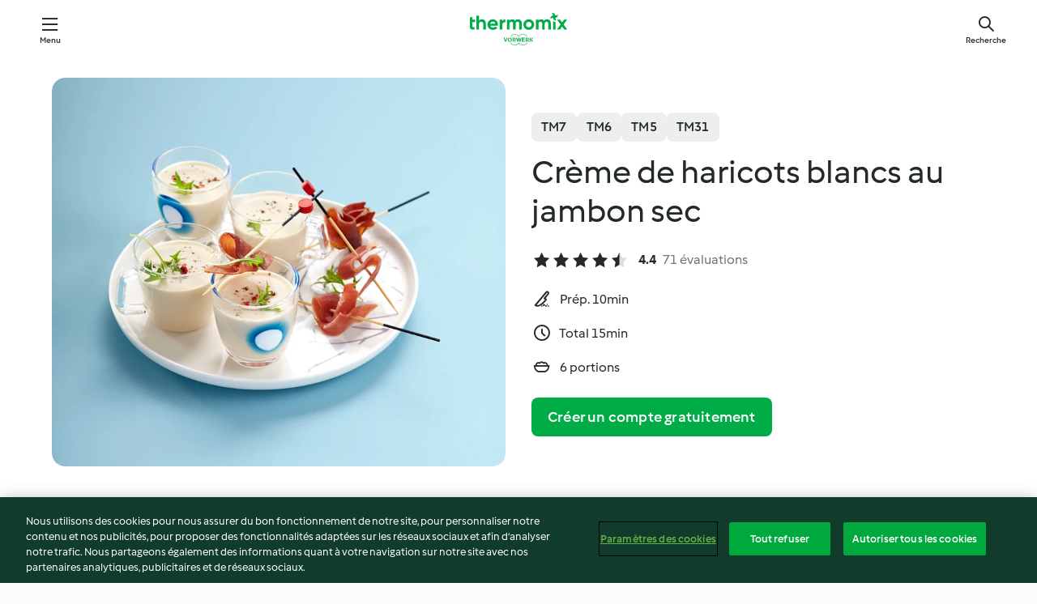

--- FILE ---
content_type: text/html; charset=utf-8
request_url: https://cookidoo.ch/recipes/recipe/fr-CH/r66706
body_size: 10666
content:
<!DOCTYPE html>
<html
  lang="fr-CH"
  class="cicd2-theme">
<head>
    <meta property="og:url" content="https://cookidoo.ch/recipes/recipe/fr-CH/r66706"/>
    <meta property="og:title" content="Crème de haricots blancs au jambon sec"/>
    <meta property="og:description" content="Un monde de recettes Thermomix® – Cookidoo® vous propose des plats délicieux dans le monde entier.
Avec des milliers de recettes et d’idées, vous trouverez une source d’inspiration succulente à chaque fois que vous vous connecterez."/>
    <meta property="og:image" content="https://assets.tmecosys.com/image/upload/t_web_rdp_recipe_584x480/img/recipe/ras/Assets/8FDB40FD-0603-4D95-9C23-72847788CB57/Derivates/F4DABCFA-DD4F-4DBE-AD0E-5D49B93B8FCF.jpg"/>
    <meta name="robots" content="noarchive"/>
    <meta charset="utf-8">
    <meta name="viewport" content="width=device-width, initial-scale=1, shrink-to-fit=no">
    <link rel="stylesheet" href="https://patternlib-all.prod.external.eu-tm-prod.vorwerk-digital.com/pl-core-28.81.0-40ec629bea97c4ec3ddaa29931f0a7b6.css">
      <link rel="stylesheet" href="https://patternlib-all.prod.external.eu-tm-prod.vorwerk-digital.com/cicd2-theme-28.81.0-b6e6226d5f5734d89e37ab87fcc7d7a8.css">
    <link rel="stylesheet" href="https://recipepublic-all.prod.external.eu-tm-prod.vorwerk-digital.com/bundle-e87cf2778d09f4dd0e69be4124cade7e.css">
    <link rel="icon" href="https://patternlib-all.prod.external.eu-tm-prod.vorwerk-digital.com/favicon-02a92602e0cf506ebd0186892a17fd82.ico">
    <link rel="preconnect" href="https://assets.tmecosys.com" crossorigin="anonymous">
    <script>"use strict";(()=>{function c(n){let t=document.cookie.match(new RegExp("(^| )"+n+"=([^;]+)"));if(t)return t[2]}var e={get:c};e.get("v-authenticated")?document.documentElement.classList.add("is-authenticated"):document.documentElement.classList.add("is-unauthenticated");})();
</script>
    <title>Crème de haricots blancs au jambon sec - Cookidoo® – la plateforme de recettes officielle de Thermomix®</title>
    <link rel="stylesheet" href="https://patternlib-all.prod.external.eu-tm-prod.vorwerk-digital.com/pl-recipe-2.18.1-4949e3c3f2b6c536234d63e48d89c215.css">
    <script type="application/ld+json">{"@context":"http://schema.org/","@type":"Recipe","name":"Crème de haricots blancs au jambon sec","image":"https://assets.tmecosys.com/image/upload/t_web_rdp_recipe_584x480_1_5x/img/recipe/ras/Assets/8FDB40FD-0603-4D95-9C23-72847788CB57/Derivates/F4DABCFA-DD4F-4DBE-AD0E-5D49B93B8FCF.jpg","totalTime":"PT15M","cookTime":"PT15M","prepTime":"PT10M","recipeYield":"6 portions","recipeCategory":["Entrées et salades"],"recipeIngredient":["200 g de haricots blancs en boîte","&frac12; cube de bouillon de légumes","1 c. à soupe de vinaigre de xérès","20 g d'huile d'olive","1 pincée de sel","2 pincées de poivre blanc moulu","50 g d'eau","2 tranches de jambon de Bayonne","6 feuilles de roquette"],"nutrition":{"@type":"NutritionInformation","calories":"79 kcal","carbohydrateContent":"5.3 g","fatContent":"4.5 g","proteinContent":"4 g"},"inLanguage":"fr-CH","author":{"@type":"Organization","name":"Vorwerk International & Co. KmG","address":"Wolleraustrasse 11a\n8807 Freienbach\nSuisse","url":"https://cookidoo.fr"},"aggregateRating":{"@id":"AggregatedRating"}}</script>
</head>

<body>
  <core-user-info
    condition="html.is-authenticated"
    community-profile="/community/profile/fr-CH"
    devices="/customer-devices/api/my-devices/versions"
    >
  </core-user-info>
  
  <div class="page-content">
      
  <header tabindex="-1" class="page-header">
    <div class="page-header__content">
          <a class="logo page-header__home authenticated-only" href="/foundation/fr-CH/for-you"
            aria-label="Link to the home page">
            <img class="logo" src="https://patternlib-all.prod.external.eu-tm-prod.vorwerk-digital.com/logo_thermomix-02469c2fb4fca55fc3c397286d9e7fe0.svg"
              alt="Thermomix®">
          </a>
          <a class="logo page-header__home unauthenticated-only" href="/foundation/fr-CH/explore"
            aria-label="Link to the home page">
            <img class="logo" src="https://patternlib-all.prod.external.eu-tm-prod.vorwerk-digital.com/logo_thermomix-02469c2fb4fca55fc3c397286d9e7fe0.svg"
              alt="Thermomix®">
          </a>
      <core-nav class="page-header__nav">
        <nav class="core-nav__nav" role="navigation">
          <button class="core-nav__trigger">Menu</button>
          <div class="core-nav__container">
            <ul class="core-nav__main-links authenticated-only">
                <li class="core-nav__item">
                  <a href="/foundation/fr-CH/for-you"
                    class="core-nav__link">Pour Toi</a>
                </li>
              <li class="core-nav__item">
                <a href="/foundation/fr-CH/explore"
                  class="core-nav__link">Découvrir</a>
              </li>
              <li class="core-nav__item">
                <a href="/organize/fr-CH/my-recipes"
                  class="core-nav__link">Mes recettes</a>
              </li>
              <li class="core-nav__item">
                <a href="/planning/fr-CH/my-week"
                  class="core-nav__link">Ma semaine</a>
              </li>
                <li class="core-nav__item">
                  <a href="/shopping/fr-CH"
                    class="core-nav__link">Liste de courses</a>
                </li>
            </ul>
            <ul class=" core-nav__main-links unauthenticated-only">
              <li class="core-nav__item">
                <a href="/foundation/fr-CH/explore"
                  class="core-nav__link">Découvrir</a>
              </li>
              <li class="core-nav__item">
                <a href="/foundation/fr-CH/membership"
                  class="core-nav__link">Abonnement</a>
              </li>
              <li class="core-nav__item">
                <a href="/foundation/fr-CH/help"
                  class="core-nav__link">Aide</a>
              </li>
            </ul>
            <ul class="core-nav__links unauthenticated-only">
              <li class="core-nav__item">
                <a href="/ciam/register/start"
                  class="core-nav__link page-header__sign-up page-header__icon">Créer un compte</a>
              </li>
              <li class="core-nav__item">
                <a href="/profile/fr-CH/login?redirectAfterLogin=%2Frecipes%2Frecipe%2Ffr-CH%2Fr66706"
                  class="core-nav__link page-header__login page-header__icon">Se connecter</a>
              </li>
            </ul>
            <div role="separator" aria-orientation="vertical"
              class="core-nav__separator separator-vertical separator-vertical--silver-20"></div>
            <core-user-profile class="authenticated-only">
              <core-dropdown-menu class="core-nav__dropdown core-nav__dropdown--profile" align="bottom-right">
                <button class="core-dropdown-menu__trigger core-nav__dropdown-trigger">
                  <span class="core-nav__dropdown-trigger-icon" aria-hidden="true"></span>
                  <img class="core-nav__dropdown-trigger-picture" src alt>
                  <span class="core-dropdown-menu__trigger-text">
                      Profil
                  </span>
                </button>
                <div class="core-dropdown-menu__content core-nav__dropdown-content">
                  <ul class="core-dropdown-list core-nav__dropdown-list">
                    <li class="core-community-profile__link">
                      <a href="/community/profile/fr-CH"
                        class="core-dropdown-list__item core-nav__link core-nav__link--community">
                        <core-community-profile>
                          <span class="core-community-profile__icon" aria-hidden="true"></span>
                          <img class="core-community-profile__picture" src alt>
                          <div class="core-community-profile__heading-group">
                            <span class="core-community-profile__header">Profil</span>
                            <span class="core-community-profile__subheader">Voir le profil</span>
                          </div>
                        </core-community-profile>
                      </a>
                    </li>
                    <li>
                      <a href="/commerce/fr-CH/membership"
                        class="core-dropdown-list__item core-nav__link">Mon compte</a>
                    </li>
                    <li>
                      <a href="/foundation/fr-CH/help"
                        class="core-dropdown-list__item core-nav__link">Aide</a>
                    </li>
                    <li>
                      <a href="/profile/logout"
                        class="core-dropdown-list__item core-nav__link">Se déconnecter</a>
                    </li>
                  </ul>
                </div>
              </core-dropdown-menu>
            </core-user-profile>
          </div>
          <div role="separator" aria-orientation="vertical"
            class="core-nav__separator separator-vertical separator-vertical--silver-20"></div>
        </nav>
      </core-nav>
      <a class="page-header__search page-header__icon" href="/search/fr-CH"
        aria-label="Recherche">Recherche</a>
    </div>
  </header>
  <recipe-scrollspy>
    <nav class="recipe-scrollspy__nav">
        <a href="#ingredients-section" class="recipe-scrollspy__link">Ingrédients</a>
  
      <a href="#difficulty-section" class="recipe-scrollspy__link">Niveau</a>
  
        <a href="#nutrition-section" class="recipe-scrollspy__link">Informations nutritionnelles</a>
  
        <a href="#also-featured-in-section" class="recipe-scrollspy__link">Également inclus dans</a>
  
      <a id="recipe-scrollspy-alternative-recipes" href="#alternative-recipes" class="recipe-scrollspy__link">Tu pourrais aussi aimer...</a>
    </nav>
  </recipe-scrollspy>

  <recipe-details>
    <recipe-card>
      <div class="recipe-card__wrapper">
        <div class="recipe-card__image-wrapper">
            <core-image-loader>
              <img
                class="recipe-card__image"
                  src="https://assets.tmecosys.com/image/upload/t_web_rdp_recipe_584x480/img/recipe/ras/Assets/8FDB40FD-0603-4D95-9C23-72847788CB57/Derivates/F4DABCFA-DD4F-4DBE-AD0E-5D49B93B8FCF.jpg"
                  srcset="https://assets.tmecosys.com/image/upload/t_web_rdp_recipe_584x480/img/recipe/ras/Assets/8FDB40FD-0603-4D95-9C23-72847788CB57/Derivates/F4DABCFA-DD4F-4DBE-AD0E-5D49B93B8FCF.jpg 584w, https://assets.tmecosys.com/image/upload/t_web_rdp_recipe_584x480_1_5x/img/recipe/ras/Assets/8FDB40FD-0603-4D95-9C23-72847788CB57/Derivates/F4DABCFA-DD4F-4DBE-AD0E-5D49B93B8FCF.jpg 876w"
                    sizes="(min-width: 1333px) 584px, (min-width: 768px) 50vw, 100vw"
                alt="Crème de haricots blancs au jambon sec"
                title="Crème de haricots blancs au jambon sec"/>
            </core-image-loader>
        </div>
        <div class="recipe-card__info">
    
            <div class="recipe-card__header">
              <div class="recipe-card__header-left">
                  <rdp-badges id="tm-versions-modal">
                      <button class="core-chip-button core-chip-button--flat core-chip-button--x-small">
                        TM7
                      </button>
                      <button class="core-chip-button core-chip-button--flat core-chip-button--x-small">
                        TM6
                      </button>
                      <button class="core-chip-button core-chip-button--flat core-chip-button--x-small">
                        TM5
                      </button>
                      <button class="core-chip-button core-chip-button--flat core-chip-button--x-small">
                        TM31
                      </button>
                  </rdp-badges>
                
                  <core-modal
                    trigger-id="tm-versions-modal"
                    class="tm-versions-modal"
                    prevent-body-scroll="true"
                    hidden>
                    <div class="core-modal__wrapper">
                      <div class="core-modal__container" role="dialog" aria-modal="true">
                  
                        <div class="core-modal__header">
                          <h2>Appareils & accessoires</h2>
                          <button class="core-modal__close" aria-label="Close Modal"></button>
                        </div>
                  
                        <core-scrollbar class="core-modal__content" fadeout-top>
                          <div class="core-scrollbar__content">
                  
                            <rdp-tm-versions>
                              <p class="rdp-tm-versions__description">Cette recette est conçue pour une combinaison spécifique d'appareils et d'accessoires. Sans cette configuration requise, nous ne pouvons pas garantir un résultat satisfaisant.</p>
                              <div class="rdp-tm-versions__list">
                                  <div class="rdp-tm-versions__item">
                                    <img src="https://patternlib-all.prod.external.eu-tm-prod.vorwerk-digital.com/tm7-83b22c91a1a1e7fee3797168f05f9754.png" class="rdp-tm-versions__image"/>
                                    <div class="rdp-tm-versions__wrapper">
                                      <span class="rdp-tm-versions__name">Thermomix® TM7</span>
                                      <span class="rdp-tm-versions__compatibility">
                                        <span class="icon icon--checkmark-circle icon--xxxs"></span>Compatible
                                      </span>
                                    </div>
                                  </div>
                                  <div class="rdp-tm-versions__item">
                                    <img src="https://patternlib-all.prod.external.eu-tm-prod.vorwerk-digital.com/tm6-fff867f1cfc7f35118b8b6dfffca8339.png" class="rdp-tm-versions__image"/>
                                    <div class="rdp-tm-versions__wrapper">
                                      <span class="rdp-tm-versions__name">Thermomix® TM6</span>
                                      <span class="rdp-tm-versions__compatibility">
                                        <span class="icon icon--checkmark-circle icon--xxxs"></span>Compatible
                                      </span>
                                    </div>
                                  </div>
                                  <div class="rdp-tm-versions__item">
                                    <img src="https://patternlib-all.prod.external.eu-tm-prod.vorwerk-digital.com/tm5-a3a665744eb0093e9108135bf6b1baa4.png" class="rdp-tm-versions__image"/>
                                    <div class="rdp-tm-versions__wrapper">
                                      <span class="rdp-tm-versions__name">Thermomix® TM5</span>
                                      <span class="rdp-tm-versions__compatibility">
                                        <span class="icon icon--checkmark-circle icon--xxxs"></span>Compatible
                                      </span>
                                    </div>
                                  </div>
                                  <div class="rdp-tm-versions__item">
                                    <img src="https://patternlib-all.prod.external.eu-tm-prod.vorwerk-digital.com/tm31-d180149ce35a8c8d99d7a3bbff0f1bec.png" class="rdp-tm-versions__image"/>
                                    <div class="rdp-tm-versions__wrapper">
                                      <span class="rdp-tm-versions__name">Thermomix® TM31</span>
                                      <span class="rdp-tm-versions__compatibility">
                                        <span class="icon icon--checkmark-circle icon--xxxs"></span>Compatible
                                      </span>
                                    </div>
                                  </div>
                              </div>
                            </rdp-tm-versions>
                  
                  
                          </div>
                        </core-scrollbar>
                  
                        <div class="core-modal__footer">
                          <a class="button--inline rdp-tm-versions__more" href="/foundation/fr-CH/thermomix-compatibility">Plus d’informations</a>
                        </div>
                      </div>
                    </div>
                  </core-modal>
                
              </div>
            </div>
    
          <div class="recipe-card__content">
            <core-ellipsis lines-count="3">
              <h1 class="recipe-card__section recipe-card__name">Crème de haricots blancs au jambon sec</h1>
            </core-ellipsis>
            
            <core-rating>
  <div class="core-rating__rating-list">
      <span class="core-rating__point core-rating__point--full"></span>
      <span class="core-rating__point core-rating__point--full"></span>
      <span class="core-rating__point core-rating__point--full"></span>
      <span class="core-rating__point core-rating__point--full"></span>
      <span class="core-rating__point core-rating__point--half"></span>
  </div>
    <span class="core-rating__counter">4.4</span>
    <span class="core-rating__label">
      
      71 évaluations

      
    </span>
  <script type="application/ld+json">
  {
    "@context": "http://schema.org",
    "@type": "AggregateRating",
    "@id": "AggregatedRating",
    "ratingValue": 4.4,
    "reviewCount": 71
  }
  </script>
</core-rating>

            <div class="recipe-card__cook-params">
              <div class="recipe-card__cook-param">
                <span class="icon icon--time-preparation"></span>
                <span>Prép. 10min </span>
              </div>
              <div class="recipe-card__cook-param">
                <span class="icon icon--time"></span>
                <span>Total 15min</span>
              </div>
              <div class="recipe-card__cook-param">
                <span class="icon icon--servings"></span>
                <span>6 portions</span>
              </div>
            </div>
          </div>
    
          <div class="recipe-card__footer">
            <a class="button--primary recipe-card__action-button recipe-card__action-button--primary"
              title="Créer un compte gratuitement"
              href="/ciam/register/start">Créer un compte gratuitement</a>
          </div>
        </div>
      </div>
    </recipe-card>
    
    <recipe-content>
      <div class="recipe-content__left">
        <div mobile-order="1">
          <div id="ingredients-section" class="recipe-content__section">
            <h4 class="recipe-content__title">Ingrédients</h4>
              <div class="recipe-content__inner-section">
                <ul class="ul--clean">
                    <li>
          <recipe-ingredient>
            <div class="recipe-ingredient__wrapper">
                <img class="recipe-ingredient__image"   src="https://assets.tmecosys.com/image/upload/t_web_ingredient_48x48/icons/ingredient_icons/1470"
            srcset="https://assets.tmecosys.com/image/upload/t_web_ingredient_48x48/icons/ingredient_icons/1470 48w, https://assets.tmecosys.com/image/upload/t_web_ingredient_48x48_1_5x/icons/ingredient_icons/1470 72w, https://assets.tmecosys.com/image/upload/t_web_ingredient_48x48_2x/icons/ingredient_icons/1470 96w"
              sizes="48px"
           />
          
                <div class="recipe-ingredient__content">
                  <span class="recipe-ingredient__name">
                        200
            g
           de haricots blancs en boîte 
                  </span>
                    <span class="recipe-ingredient__description">rincés et égouttés</span>
                </div>
            </div>
          </recipe-ingredient>
          </li>
                    <li>
          <recipe-ingredient>
            <div class="recipe-ingredient__wrapper">
                <img class="recipe-ingredient__image"   src="https://assets.tmecosys.com/image/upload/t_web_ingredient_48x48/icons/ingredient_icons/478"
            srcset="https://assets.tmecosys.com/image/upload/t_web_ingredient_48x48/icons/ingredient_icons/478 48w, https://assets.tmecosys.com/image/upload/t_web_ingredient_48x48_1_5x/icons/ingredient_icons/478 72w, https://assets.tmecosys.com/image/upload/t_web_ingredient_48x48_2x/icons/ingredient_icons/478 96w"
              sizes="48px"
           />
          
                <div class="recipe-ingredient__content">
                  <span class="recipe-ingredient__name">
                        &frac12;
            cube
           de bouillon de légumes 
                  </span>
                </div>
            </div>
          </recipe-ingredient>
          </li>
                    <li>
          <recipe-ingredient>
            <div class="recipe-ingredient__wrapper">
                <img class="recipe-ingredient__image"   src="https://assets.tmecosys.com/image/upload/t_web_ingredient_48x48/icons/ingredient_icons/1453"
            srcset="https://assets.tmecosys.com/image/upload/t_web_ingredient_48x48/icons/ingredient_icons/1453 48w, https://assets.tmecosys.com/image/upload/t_web_ingredient_48x48_1_5x/icons/ingredient_icons/1453 72w, https://assets.tmecosys.com/image/upload/t_web_ingredient_48x48_2x/icons/ingredient_icons/1453 96w"
              sizes="48px"
           />
          
                <div class="recipe-ingredient__content">
                  <span class="recipe-ingredient__name">
                        1
            c. à soupe
           de vinaigre de xérès 
                  </span>
                </div>
            </div>
          </recipe-ingredient>
          </li>
                    <li>
          <recipe-ingredient>
            <div class="recipe-ingredient__wrapper">
                <img class="recipe-ingredient__image"   src="https://assets.tmecosys.com/image/upload/t_web_ingredient_48x48/icons/ingredient_icons/195"
            srcset="https://assets.tmecosys.com/image/upload/t_web_ingredient_48x48/icons/ingredient_icons/195 48w, https://assets.tmecosys.com/image/upload/t_web_ingredient_48x48_1_5x/icons/ingredient_icons/195 72w, https://assets.tmecosys.com/image/upload/t_web_ingredient_48x48_2x/icons/ingredient_icons/195 96w"
              sizes="48px"
           />
          
                <div class="recipe-ingredient__content">
                  <span class="recipe-ingredient__name">
                        20
            g
           d&#x27;huile d&#x27;olive 
                  </span>
                </div>
            </div>
          </recipe-ingredient>
          </li>
                    <li>
          <recipe-ingredient>
            <div class="recipe-ingredient__wrapper">
                <img class="recipe-ingredient__image"   src="https://assets.tmecosys.com/image/upload/t_web_ingredient_48x48/icons/ingredient_icons/269"
            srcset="https://assets.tmecosys.com/image/upload/t_web_ingredient_48x48/icons/ingredient_icons/269 48w, https://assets.tmecosys.com/image/upload/t_web_ingredient_48x48_1_5x/icons/ingredient_icons/269 72w, https://assets.tmecosys.com/image/upload/t_web_ingredient_48x48_2x/icons/ingredient_icons/269 96w"
              sizes="48px"
           />
          
                <div class="recipe-ingredient__content">
                  <span class="recipe-ingredient__name">
                        1
            pincée
           de sel 
                  </span>
                    <span class="recipe-ingredient__description">à ajuster en fonction des goûts</span>
                </div>
            </div>
          </recipe-ingredient>
          </li>
                    <li>
          <recipe-ingredient>
            <div class="recipe-ingredient__wrapper">
                <img class="recipe-ingredient__image"   src="https://assets.tmecosys.com/image/upload/t_web_ingredient_48x48/icons/ingredient_icons/417"
            srcset="https://assets.tmecosys.com/image/upload/t_web_ingredient_48x48/icons/ingredient_icons/417 48w, https://assets.tmecosys.com/image/upload/t_web_ingredient_48x48_1_5x/icons/ingredient_icons/417 72w, https://assets.tmecosys.com/image/upload/t_web_ingredient_48x48_2x/icons/ingredient_icons/417 96w"
              sizes="48px"
           />
          
                <div class="recipe-ingredient__content">
                  <span class="recipe-ingredient__name">
                        2
            pincées
           de poivre blanc moulu 
                  </span>
                    <span class="recipe-ingredient__description">à ajuster en fonction des goûts</span>
                </div>
            </div>
          </recipe-ingredient>
          </li>
                    <li>
          <recipe-ingredient>
            <div class="recipe-ingredient__wrapper">
                <img class="recipe-ingredient__image"   src="https://assets.tmecosys.com/image/upload/t_web_ingredient_48x48/icons/ingredient_icons/54"
            srcset="https://assets.tmecosys.com/image/upload/t_web_ingredient_48x48/icons/ingredient_icons/54 48w, https://assets.tmecosys.com/image/upload/t_web_ingredient_48x48_1_5x/icons/ingredient_icons/54 72w, https://assets.tmecosys.com/image/upload/t_web_ingredient_48x48_2x/icons/ingredient_icons/54 96w"
              sizes="48px"
           />
          
                <div class="recipe-ingredient__content">
                  <span class="recipe-ingredient__name">
                        50
            g
           d&#x27;eau 
                  </span>
                </div>
            </div>
          </recipe-ingredient>
          </li>
                    <li>
          <recipe-ingredient>
            <div class="recipe-ingredient__wrapper">
                <img class="recipe-ingredient__image"   src="https://assets.tmecosys.com/image/upload/t_web_ingredient_48x48/icons/ingredient_icons/528"
            srcset="https://assets.tmecosys.com/image/upload/t_web_ingredient_48x48/icons/ingredient_icons/528 48w, https://assets.tmecosys.com/image/upload/t_web_ingredient_48x48_1_5x/icons/ingredient_icons/528 72w, https://assets.tmecosys.com/image/upload/t_web_ingredient_48x48_2x/icons/ingredient_icons/528 96w"
              sizes="48px"
           />
          
                <div class="recipe-ingredient__content">
                  <span class="recipe-ingredient__name">
                        2
            tranches
           de jambon de Bayonne 
                  </span>
                </div>
            </div>
          </recipe-ingredient>
          </li>
                    <li>
          <recipe-ingredient>
            <div class="recipe-ingredient__wrapper">
                <img class="recipe-ingredient__image"   src="https://assets.tmecosys.com/image/upload/t_web_ingredient_48x48/icons/ingredient_icons/6369"
            srcset="https://assets.tmecosys.com/image/upload/t_web_ingredient_48x48/icons/ingredient_icons/6369 48w, https://assets.tmecosys.com/image/upload/t_web_ingredient_48x48_1_5x/icons/ingredient_icons/6369 72w, https://assets.tmecosys.com/image/upload/t_web_ingredient_48x48_2x/icons/ingredient_icons/6369 96w"
              sizes="48px"
           />
          
                <div class="recipe-ingredient__content">
                  <span class="recipe-ingredient__name">
                        6
            
           feuilles de roquette 
                  </span>
                </div>
            </div>
          </recipe-ingredient>
          </li>
                </ul>
              </div>
          </div>
          <hr>
        </div>
        <div mobile-order="3">
          <div id="difficulty-section" class="recipe-content__section">
            <h4 class="recipe-content__title">Niveau</h4>
            <rdp-difficulty>
              <span class="icon icon--s icon--chef-hat"></span>
              <p>facile</p>
            </rdp-difficulty>
          </div>
          <hr>
            <div id="nutrition-section" class="recipe-content__section">
              <h4 class="recipe-content__title">
                Infos nut.
                <span class="recipe-content__subtitle">par 1 portion</span>
              </h4>
              <rdp-nutritious>
                  <div class="rdp-nutritious__item">
                    <span class="rdp-nutritious__name">Protides</span>
                    <span class="rdp-nutritious__value">
                        4 g 
                    </span>
                  </div>
                  <div class="rdp-nutritious__item">
                    <span class="rdp-nutritious__name">Calories</span>
                    <span class="rdp-nutritious__value">
                        331 kJ  / 
                        79 kcal 
                    </span>
                  </div>
                  <div class="rdp-nutritious__item">
                    <span class="rdp-nutritious__name">Lipides</span>
                    <span class="rdp-nutritious__value">
                        4.5 g 
                    </span>
                  </div>
                  <div class="rdp-nutritious__item">
                    <span class="rdp-nutritious__name">Fibre</span>
                    <span class="rdp-nutritious__value">
                        1.5 g 
                    </span>
                  </div>
                  <div class="rdp-nutritious__item">
                    <span class="rdp-nutritious__name">Glucides</span>
                    <span class="rdp-nutritious__value">
                        5.3 g 
                    </span>
                  </div>
              </rdp-nutritious>
            </div>
            <hr>
        </div>
      </div>
      <div class="recipe-content__right">
        <div mobile-order="2">
          <div class="recipe-content__section">
            <recipe-membership-banner>
              <img src="https://patternlib-all.prod.external.eu-tm-prod.vorwerk-digital.com/cookidoo-world-da330b8ec91ef8ac5df385f0e440dffb.svg" class="recipe-membership-banner__image" />
              <h1 class="recipe-membership-banner__title">Tu aimes ce que tu vois?</h1>
              <h4 class="recipe-membership-banner__subtitle">Cette recette et plus de 100 000 autres t&#x27;attendent !</h4>
              <p class="recipe-membership-banner__description">Inscrive-toi à notre essai gratuit de 30 jours et découvre le monde de Cookidoo®. Sans engagement.</p>
              <a href="/ciam/register/start" class="button--primary">Créer un compte gratuitement</a>
              <a href="/foundation/fr-CH/membership" class="button--inline">Plus d’informations</a>
            </recipe-membership-banner>
          </div>
          <hr>
        </div>
        <div mobile-order="4">
            <div id="also-featured-in-section" class="recipe-content__section">
              <h4 class="recipe-content__title">Également présenté dans</h4>
              <rdp-collections>
                  <rdp-collection-tile>
                    <a class="rdp-collection-tile__wrapper" href="/collection/fr-CH/p/VrkCollection-fr-000001153023">
                      <img   src="https://assets.tmecosys.com/image/upload/t_web_col_80x80/img/collection/ras/Assets/B6679282-5ECD-4F90-B12D-30A7F733CD9F/Derivates/123BCD1B-592D-49CF-A082-C08A1256D573.jpg"
            srcset="https://assets.tmecosys.com/image/upload/t_web_col_80x80/img/collection/ras/Assets/B6679282-5ECD-4F90-B12D-30A7F733CD9F/Derivates/123BCD1B-592D-49CF-A082-C08A1256D573.jpg 80w, https://assets.tmecosys.com/image/upload/t_web_col_80x80_1_5x/img/collection/ras/Assets/B6679282-5ECD-4F90-B12D-30A7F733CD9F/Derivates/123BCD1B-592D-49CF-A082-C08A1256D573.jpg 120w, https://assets.tmecosys.com/image/upload/t_web_col_80x80_2x/img/collection/ras/Assets/B6679282-5ECD-4F90-B12D-30A7F733CD9F/Derivates/123BCD1B-592D-49CF-A082-C08A1256D573.jpg 160w"
              sizes="80px"
           class="rdp-collection-tile__image">
                      <div class="rdp-collection-tile__content">
                        <span class="rdp-collection-tile__name">Apéritifs dînatoires</span>
                        <span class="rdp-collection-tile__info">10 Recettes<br>France</span>
                      </div>
                    </a>
                  </rdp-collection-tile>
              </rdp-collections>
            </div>
            <hr>
        </div>
      </div>
    </recipe-content>
  </recipe-details>

  
  
  
  <div id="alternative-recipes" class="l-content l-content--additional recipe-alternative-recipes">
    <core-stripe class="core-stripe--modern" aria-labelledby="stripe-header" aria-describedby="stripe-description" role="region"
                 data-category="VrkNavCategory-RPF-001">
      <h3 class="core-stripe__header" id="stripe-header">
          Tu pourrais aussi aimer...
      </h3>
        <div class="core-stripe__content">
          
  
          
            <core-tile class="core-tile--expanded" id="r66844" data-recipe-id="r66844"><a class="link--alt" href="/recipes/recipe/fr-CH/r66844"><div class="core-tile__image-wrapper">
    <img
      class="core-tile__image"
      alt="Mousses de betterave en deux façons"
      title="Mousses de betterave en deux façons"
      src="https://assets.tmecosys.com/image/upload/t_web_shared_recipe_221x240/img/recipe/ras/Assets/fdec1f33552a22132a7aeef1a92a2cf1/Derivates/15cc2d563421c3ae2fe8f913e008794955502d63"
      sizes="221px"
      decoding="async"
      srcset="https://assets.tmecosys.com/image/upload/t_web_shared_recipe_221x240/img/recipe/ras/Assets/fdec1f33552a22132a7aeef1a92a2cf1/Derivates/15cc2d563421c3ae2fe8f913e008794955502d63 221w, https://assets.tmecosys.com/image/upload/t_web_shared_recipe_221x240_1_5x/img/recipe/ras/Assets/fdec1f33552a22132a7aeef1a92a2cf1/Derivates/15cc2d563421c3ae2fe8f913e008794955502d63 331w, https://assets.tmecosys.com/image/upload/t_web_shared_recipe_221x240_2x/img/recipe/ras/Assets/fdec1f33552a22132a7aeef1a92a2cf1/Derivates/15cc2d563421c3ae2fe8f913e008794955502d63 442w"
    />
  </div><div class="core-tile__description-wrapper"><div class="core-tile__description"><core-ellipsis><p class="core-tile__description-text">Mousses de betterave en deux façons</p></core-ellipsis><button class="core-tile__trigger authenticated-only context-menu-trigger" aria-label="open context menu" type="button"></button></div><core-rating class="core-rating--short core-rating--small"><span class="core-rating__counter">4.4</span><span class="core-rating__point core-rating__point--full"></span><span class="core-rating__label">(261)</span></core-rating><p class="core-tile__description-subline">15min</p></div></a><core-context-menu trigger-class="context-menu-trigger" class="translate-x-[0.5px]"><ul class="core-dropdown-list"><li><core-transclude href="/planning/fr-CH/transclude/manage-cook-today/r66844" prevent-page-reload="true" on="context-menu-open" context="core-context-menu"></core-transclude></li><li><core-transclude href="/organize/fr-CH/transclude/manage-bookmark/r66844" prevent-page-reload="true" on="context-menu-open" context="core-context-menu"></core-transclude></li><li><core-transclude href="/organize/fr-CH/transclude/manage-custom-list/r66844" prevent-page-reload="true" on="context-menu-open" context="core-context-menu"></core-transclude></li><li><core-transclude href="/planning/fr-CH/transclude/manage-add-to-myweek/r66844" prevent-page-reload="true" on="context-menu-open" context="core-context-menu"></core-transclude></li><li><core-transclude href="/shopping/fr-CH/partial/add-to-shopping-list/r66844" prevent-page-reload="true" on="context-menu-open" context="core-context-menu"></core-transclude></li><li><core-transclude href="/created-recipes/fr-CH/partials/add-to-customer-recipes?recipeUrl=https%3A%2F%2Fcookidoo.ch%2Frecipes%2Frecipe%2Ffr-CH%2Fr66844" prevent-page-reload="true" on="context-menu-open" context="core-context-menu"></core-transclude></li><li data-error="401" data-redirect-param="redirectAfterLogin" class="display-none"><a href="/profile/fr-CH/login?redirectAfterLogin=%2Fsearch%2Ffr-CH%2Ffragments%2Fstripe%3Flimit%3D12%26lazyLoading%3Dtrue%26accessories%3DincludingFriend%252CincludingBladeCoverWithPeeler%252CincludingCutter%252CincludingSensor%26includeRating%3Dtrue%26like%3Dr66706" class="core-dropdown-list__item"><span class="icon" aria-hidden="true">refresh</span>Actualiser la connexion</a></li></ul></core-context-menu></core-tile><core-tile class="core-tile--expanded" id="r93625" data-recipe-id="r93625"><a class="link--alt" href="/recipes/recipe/fr-CH/r93625"><div class="core-tile__image-wrapper">
    <img
      class="core-tile__image"
      alt="Tartinade de chorizo"
      title="Tartinade de chorizo"
      src="https://assets.tmecosys.com/image/upload/t_web_shared_recipe_221x240/img/recipe/ras/Assets/6C90552F-33A4-4603-8EF7-F95360BD0886/Derivates/253FBC80-4AF8-446C-829E-B92E35AAD54B"
      sizes="221px"
      decoding="async"
      srcset="https://assets.tmecosys.com/image/upload/t_web_shared_recipe_221x240/img/recipe/ras/Assets/6C90552F-33A4-4603-8EF7-F95360BD0886/Derivates/253FBC80-4AF8-446C-829E-B92E35AAD54B 221w, https://assets.tmecosys.com/image/upload/t_web_shared_recipe_221x240_1_5x/img/recipe/ras/Assets/6C90552F-33A4-4603-8EF7-F95360BD0886/Derivates/253FBC80-4AF8-446C-829E-B92E35AAD54B 331w, https://assets.tmecosys.com/image/upload/t_web_shared_recipe_221x240_2x/img/recipe/ras/Assets/6C90552F-33A4-4603-8EF7-F95360BD0886/Derivates/253FBC80-4AF8-446C-829E-B92E35AAD54B 442w"
    />
  </div><div class="core-tile__description-wrapper"><div class="core-tile__description"><core-ellipsis><p class="core-tile__description-text">Tartinade de chorizo</p></core-ellipsis><button class="core-tile__trigger authenticated-only context-menu-trigger" aria-label="open context menu" type="button"></button></div><core-rating class="core-rating--short core-rating--small"><span class="core-rating__counter">4.7</span><span class="core-rating__point core-rating__point--full"></span><span class="core-rating__label">(1.8K)</span></core-rating><p class="core-tile__description-subline">5min</p></div></a><core-context-menu trigger-class="context-menu-trigger" class="translate-x-[0.5px]"><ul class="core-dropdown-list"><li><core-transclude href="/planning/fr-CH/transclude/manage-cook-today/r93625" prevent-page-reload="true" on="context-menu-open" context="core-context-menu"></core-transclude></li><li><core-transclude href="/organize/fr-CH/transclude/manage-bookmark/r93625" prevent-page-reload="true" on="context-menu-open" context="core-context-menu"></core-transclude></li><li><core-transclude href="/organize/fr-CH/transclude/manage-custom-list/r93625" prevent-page-reload="true" on="context-menu-open" context="core-context-menu"></core-transclude></li><li><core-transclude href="/planning/fr-CH/transclude/manage-add-to-myweek/r93625" prevent-page-reload="true" on="context-menu-open" context="core-context-menu"></core-transclude></li><li><core-transclude href="/shopping/fr-CH/partial/add-to-shopping-list/r93625" prevent-page-reload="true" on="context-menu-open" context="core-context-menu"></core-transclude></li><li><core-transclude href="/created-recipes/fr-CH/partials/add-to-customer-recipes?recipeUrl=https%3A%2F%2Fcookidoo.ch%2Frecipes%2Frecipe%2Ffr-CH%2Fr93625" prevent-page-reload="true" on="context-menu-open" context="core-context-menu"></core-transclude></li><li data-error="401" data-redirect-param="redirectAfterLogin" class="display-none"><a href="/profile/fr-CH/login?redirectAfterLogin=%2Fsearch%2Ffr-CH%2Ffragments%2Fstripe%3Flimit%3D12%26lazyLoading%3Dtrue%26accessories%3DincludingFriend%252CincludingBladeCoverWithPeeler%252CincludingCutter%252CincludingSensor%26includeRating%3Dtrue%26like%3Dr66706" class="core-dropdown-list__item"><span class="icon" aria-hidden="true">refresh</span>Actualiser la connexion</a></li></ul></core-context-menu></core-tile><core-tile class="core-tile--expanded" id="r65353" data-recipe-id="r65353"><a class="link--alt" href="/recipes/recipe/fr-CH/r65353"><div class="core-tile__image-wrapper">
    <img
      class="core-tile__image"
      alt="Pannacotta aux œufs de saumon"
      title="Pannacotta aux œufs de saumon"
      src="https://assets.tmecosys.com/image/upload/t_web_shared_recipe_221x240/img/recipe/ras/Assets/FC3B9995-06C6-4864-8243-3CDBA38BD2ED/Derivates/9EEF4302-96C1-4AA4-B0FB-D517698F6E43"
      sizes="221px"
      decoding="async"
      srcset="https://assets.tmecosys.com/image/upload/t_web_shared_recipe_221x240/img/recipe/ras/Assets/FC3B9995-06C6-4864-8243-3CDBA38BD2ED/Derivates/9EEF4302-96C1-4AA4-B0FB-D517698F6E43 221w, https://assets.tmecosys.com/image/upload/t_web_shared_recipe_221x240_1_5x/img/recipe/ras/Assets/FC3B9995-06C6-4864-8243-3CDBA38BD2ED/Derivates/9EEF4302-96C1-4AA4-B0FB-D517698F6E43 331w, https://assets.tmecosys.com/image/upload/t_web_shared_recipe_221x240_2x/img/recipe/ras/Assets/FC3B9995-06C6-4864-8243-3CDBA38BD2ED/Derivates/9EEF4302-96C1-4AA4-B0FB-D517698F6E43 442w"
    />
  </div><div class="core-tile__description-wrapper"><div class="core-tile__description"><core-ellipsis><p class="core-tile__description-text">Pannacotta aux œufs de saumon</p></core-ellipsis><button class="core-tile__trigger authenticated-only context-menu-trigger" aria-label="open context menu" type="button"></button></div><core-rating class="core-rating--short core-rating--small"><span class="core-rating__counter">4.0</span><span class="core-rating__point core-rating__point--full"></span><span class="core-rating__label">(19)</span></core-rating><p class="core-tile__description-subline">3h</p></div></a><core-context-menu trigger-class="context-menu-trigger" class="translate-x-[0.5px]"><ul class="core-dropdown-list"><li><core-transclude href="/planning/fr-CH/transclude/manage-cook-today/r65353" prevent-page-reload="true" on="context-menu-open" context="core-context-menu"></core-transclude></li><li><core-transclude href="/organize/fr-CH/transclude/manage-bookmark/r65353" prevent-page-reload="true" on="context-menu-open" context="core-context-menu"></core-transclude></li><li><core-transclude href="/organize/fr-CH/transclude/manage-custom-list/r65353" prevent-page-reload="true" on="context-menu-open" context="core-context-menu"></core-transclude></li><li><core-transclude href="/planning/fr-CH/transclude/manage-add-to-myweek/r65353" prevent-page-reload="true" on="context-menu-open" context="core-context-menu"></core-transclude></li><li><core-transclude href="/shopping/fr-CH/partial/add-to-shopping-list/r65353" prevent-page-reload="true" on="context-menu-open" context="core-context-menu"></core-transclude></li><li><core-transclude href="/created-recipes/fr-CH/partials/add-to-customer-recipes?recipeUrl=https%3A%2F%2Fcookidoo.ch%2Frecipes%2Frecipe%2Ffr-CH%2Fr65353" prevent-page-reload="true" on="context-menu-open" context="core-context-menu"></core-transclude></li><li data-error="401" data-redirect-param="redirectAfterLogin" class="display-none"><a href="/profile/fr-CH/login?redirectAfterLogin=%2Fsearch%2Ffr-CH%2Ffragments%2Fstripe%3Flimit%3D12%26lazyLoading%3Dtrue%26accessories%3DincludingFriend%252CincludingBladeCoverWithPeeler%252CincludingCutter%252CincludingSensor%26includeRating%3Dtrue%26like%3Dr66706" class="core-dropdown-list__item"><span class="icon" aria-hidden="true">refresh</span>Actualiser la connexion</a></li></ul></core-context-menu></core-tile><core-tile class="core-tile--expanded" id="r105990" data-recipe-id="r105990"><a class="link--alt" href="/recipes/recipe/fr-CH/r105990"><div class="core-tile__image-wrapper">
    <img
      class="core-tile__image"
      alt="Crème parmentière au saint-marcellin"
      title="Crème parmentière au saint-marcellin"
      src="https://assets.tmecosys.com/image/upload/t_web_shared_recipe_221x240/img/recipe/ras/Assets/5B8BAEE8-FBB4-4BBE-BB7F-EA535BD1A6D0/Derivates/0103C887-A206-4711-9EA5-9E641892D16B"
      sizes="221px"
      decoding="async"
      srcset="https://assets.tmecosys.com/image/upload/t_web_shared_recipe_221x240/img/recipe/ras/Assets/5B8BAEE8-FBB4-4BBE-BB7F-EA535BD1A6D0/Derivates/0103C887-A206-4711-9EA5-9E641892D16B 221w, https://assets.tmecosys.com/image/upload/t_web_shared_recipe_221x240_1_5x/img/recipe/ras/Assets/5B8BAEE8-FBB4-4BBE-BB7F-EA535BD1A6D0/Derivates/0103C887-A206-4711-9EA5-9E641892D16B 331w, https://assets.tmecosys.com/image/upload/t_web_shared_recipe_221x240_2x/img/recipe/ras/Assets/5B8BAEE8-FBB4-4BBE-BB7F-EA535BD1A6D0/Derivates/0103C887-A206-4711-9EA5-9E641892D16B 442w"
    />
  </div><div class="core-tile__description-wrapper"><div class="core-tile__description"><core-ellipsis><p class="core-tile__description-text">Crème parmentière au saint-marcellin</p></core-ellipsis><button class="core-tile__trigger authenticated-only context-menu-trigger" aria-label="open context menu" type="button"></button></div><core-rating class="core-rating--short core-rating--small"><span class="core-rating__counter">4.5</span><span class="core-rating__point core-rating__point--full"></span><span class="core-rating__label">(84)</span></core-rating><p class="core-tile__description-subline">45min</p></div></a><core-context-menu trigger-class="context-menu-trigger" class="translate-x-[0.5px]"><ul class="core-dropdown-list"><li><core-transclude href="/planning/fr-CH/transclude/manage-cook-today/r105990" prevent-page-reload="true" on="context-menu-open" context="core-context-menu"></core-transclude></li><li><core-transclude href="/organize/fr-CH/transclude/manage-bookmark/r105990" prevent-page-reload="true" on="context-menu-open" context="core-context-menu"></core-transclude></li><li><core-transclude href="/organize/fr-CH/transclude/manage-custom-list/r105990" prevent-page-reload="true" on="context-menu-open" context="core-context-menu"></core-transclude></li><li><core-transclude href="/planning/fr-CH/transclude/manage-add-to-myweek/r105990" prevent-page-reload="true" on="context-menu-open" context="core-context-menu"></core-transclude></li><li><core-transclude href="/shopping/fr-CH/partial/add-to-shopping-list/r105990" prevent-page-reload="true" on="context-menu-open" context="core-context-menu"></core-transclude></li><li><core-transclude href="/created-recipes/fr-CH/partials/add-to-customer-recipes?recipeUrl=https%3A%2F%2Fcookidoo.ch%2Frecipes%2Frecipe%2Ffr-CH%2Fr105990" prevent-page-reload="true" on="context-menu-open" context="core-context-menu"></core-transclude></li><li data-error="401" data-redirect-param="redirectAfterLogin" class="display-none"><a href="/profile/fr-CH/login?redirectAfterLogin=%2Fsearch%2Ffr-CH%2Ffragments%2Fstripe%3Flimit%3D12%26lazyLoading%3Dtrue%26accessories%3DincludingFriend%252CincludingBladeCoverWithPeeler%252CincludingCutter%252CincludingSensor%26includeRating%3Dtrue%26like%3Dr66706" class="core-dropdown-list__item"><span class="icon" aria-hidden="true">refresh</span>Actualiser la connexion</a></li></ul></core-context-menu></core-tile><core-tile class="core-tile--expanded" id="r66828" data-recipe-id="r66828"><a class="link--alt" href="/recipes/recipe/fr-CH/r66828"><div class="core-tile__image-wrapper">
    <img
      class="core-tile__image"
      alt="Quenelles de chèvre sur purée de carottes"
      title="Quenelles de chèvre sur purée de carottes"
      src="https://assets.tmecosys.com/image/upload/t_web_shared_recipe_221x240/img/recipe/ras/Assets/FB44ED47-7D80-40CB-88C5-962C43662D93/Derivates/FA11F828-8FA0-4D7D-B8EC-308854D1A98D"
      sizes="221px"
      decoding="async"
      srcset="https://assets.tmecosys.com/image/upload/t_web_shared_recipe_221x240/img/recipe/ras/Assets/FB44ED47-7D80-40CB-88C5-962C43662D93/Derivates/FA11F828-8FA0-4D7D-B8EC-308854D1A98D 221w, https://assets.tmecosys.com/image/upload/t_web_shared_recipe_221x240_1_5x/img/recipe/ras/Assets/FB44ED47-7D80-40CB-88C5-962C43662D93/Derivates/FA11F828-8FA0-4D7D-B8EC-308854D1A98D 331w, https://assets.tmecosys.com/image/upload/t_web_shared_recipe_221x240_2x/img/recipe/ras/Assets/FB44ED47-7D80-40CB-88C5-962C43662D93/Derivates/FA11F828-8FA0-4D7D-B8EC-308854D1A98D 442w"
    />
  </div><div class="core-tile__description-wrapper"><div class="core-tile__description"><core-ellipsis><p class="core-tile__description-text">Quenelles de chèvre sur purée de carottes</p></core-ellipsis><button class="core-tile__trigger authenticated-only context-menu-trigger" aria-label="open context menu" type="button"></button></div><core-rating class="core-rating--short core-rating--small"><span class="core-rating__counter">4.1</span><span class="core-rating__point core-rating__point--full"></span><span class="core-rating__label">(41)</span></core-rating><p class="core-tile__description-subline">20min</p></div></a><core-context-menu trigger-class="context-menu-trigger" class="translate-x-[0.5px]"><ul class="core-dropdown-list"><li><core-transclude href="/planning/fr-CH/transclude/manage-cook-today/r66828" prevent-page-reload="true" on="context-menu-open" context="core-context-menu"></core-transclude></li><li><core-transclude href="/organize/fr-CH/transclude/manage-bookmark/r66828" prevent-page-reload="true" on="context-menu-open" context="core-context-menu"></core-transclude></li><li><core-transclude href="/organize/fr-CH/transclude/manage-custom-list/r66828" prevent-page-reload="true" on="context-menu-open" context="core-context-menu"></core-transclude></li><li><core-transclude href="/planning/fr-CH/transclude/manage-add-to-myweek/r66828" prevent-page-reload="true" on="context-menu-open" context="core-context-menu"></core-transclude></li><li><core-transclude href="/shopping/fr-CH/partial/add-to-shopping-list/r66828" prevent-page-reload="true" on="context-menu-open" context="core-context-menu"></core-transclude></li><li><core-transclude href="/created-recipes/fr-CH/partials/add-to-customer-recipes?recipeUrl=https%3A%2F%2Fcookidoo.ch%2Frecipes%2Frecipe%2Ffr-CH%2Fr66828" prevent-page-reload="true" on="context-menu-open" context="core-context-menu"></core-transclude></li><li data-error="401" data-redirect-param="redirectAfterLogin" class="display-none"><a href="/profile/fr-CH/login?redirectAfterLogin=%2Fsearch%2Ffr-CH%2Ffragments%2Fstripe%3Flimit%3D12%26lazyLoading%3Dtrue%26accessories%3DincludingFriend%252CincludingBladeCoverWithPeeler%252CincludingCutter%252CincludingSensor%26includeRating%3Dtrue%26like%3Dr66706" class="core-dropdown-list__item"><span class="icon" aria-hidden="true">refresh</span>Actualiser la connexion</a></li></ul></core-context-menu></core-tile><core-tile class="core-tile--expanded" id="r89435" data-recipe-id="r89435"><a class="link--alt" href="/recipes/recipe/fr-CH/r89435"><div class="core-tile__image-wrapper">
    <img
      class="core-tile__image"
      alt="Ballotine comme un macaron"
      title="Ballotine comme un macaron"
      src="https://assets.tmecosys.com/image/upload/t_web_shared_recipe_221x240/img/recipe/ras/Assets/D3255055-7E29-4ED5-BB78-7CB4714937B9/Derivates/B7CC90BF-9CB1-4CEE-83B0-24A8D6FFFA87"
      sizes="221px"
      decoding="async"
      srcset="https://assets.tmecosys.com/image/upload/t_web_shared_recipe_221x240/img/recipe/ras/Assets/D3255055-7E29-4ED5-BB78-7CB4714937B9/Derivates/B7CC90BF-9CB1-4CEE-83B0-24A8D6FFFA87 221w, https://assets.tmecosys.com/image/upload/t_web_shared_recipe_221x240_1_5x/img/recipe/ras/Assets/D3255055-7E29-4ED5-BB78-7CB4714937B9/Derivates/B7CC90BF-9CB1-4CEE-83B0-24A8D6FFFA87 331w, https://assets.tmecosys.com/image/upload/t_web_shared_recipe_221x240_2x/img/recipe/ras/Assets/D3255055-7E29-4ED5-BB78-7CB4714937B9/Derivates/B7CC90BF-9CB1-4CEE-83B0-24A8D6FFFA87 442w"
    />
  </div><div class="core-tile__description-wrapper"><div class="core-tile__description"><core-ellipsis><p class="core-tile__description-text">Ballotine comme un macaron</p></core-ellipsis><button class="core-tile__trigger authenticated-only context-menu-trigger" aria-label="open context menu" type="button"></button></div><core-rating class="core-rating--short core-rating--small"><span class="core-rating__counter">3.7</span><span class="core-rating__point core-rating__point--full"></span><span class="core-rating__label">(22)</span></core-rating><p class="core-tile__description-subline">25min</p></div></a><core-context-menu trigger-class="context-menu-trigger" class="translate-x-[0.5px]"><ul class="core-dropdown-list"><li><core-transclude href="/planning/fr-CH/transclude/manage-cook-today/r89435" prevent-page-reload="true" on="context-menu-open" context="core-context-menu"></core-transclude></li><li><core-transclude href="/organize/fr-CH/transclude/manage-bookmark/r89435" prevent-page-reload="true" on="context-menu-open" context="core-context-menu"></core-transclude></li><li><core-transclude href="/organize/fr-CH/transclude/manage-custom-list/r89435" prevent-page-reload="true" on="context-menu-open" context="core-context-menu"></core-transclude></li><li><core-transclude href="/planning/fr-CH/transclude/manage-add-to-myweek/r89435" prevent-page-reload="true" on="context-menu-open" context="core-context-menu"></core-transclude></li><li><core-transclude href="/shopping/fr-CH/partial/add-to-shopping-list/r89435" prevent-page-reload="true" on="context-menu-open" context="core-context-menu"></core-transclude></li><li><core-transclude href="/created-recipes/fr-CH/partials/add-to-customer-recipes?recipeUrl=https%3A%2F%2Fcookidoo.ch%2Frecipes%2Frecipe%2Ffr-CH%2Fr89435" prevent-page-reload="true" on="context-menu-open" context="core-context-menu"></core-transclude></li><li data-error="401" data-redirect-param="redirectAfterLogin" class="display-none"><a href="/profile/fr-CH/login?redirectAfterLogin=%2Fsearch%2Ffr-CH%2Ffragments%2Fstripe%3Flimit%3D12%26lazyLoading%3Dtrue%26accessories%3DincludingFriend%252CincludingBladeCoverWithPeeler%252CincludingCutter%252CincludingSensor%26includeRating%3Dtrue%26like%3Dr66706" class="core-dropdown-list__item"><span class="icon" aria-hidden="true">refresh</span>Actualiser la connexion</a></li></ul></core-context-menu></core-tile><core-tile class="core-tile--expanded" id="r68290" data-recipe-id="r68290"><a class="link--alt" href="/recipes/recipe/fr-CH/r68290"><div class="core-tile__image-wrapper">
    <img
      class="core-tile__image"
      alt="Verrines printanières"
      title="Verrines printanières"
      src="https://assets.tmecosys.com/image/upload/t_web_shared_recipe_221x240/img/recipe/ras/Assets/1AE53309-CBFB-4DA1-88A6-EDA664223182/Derivates/653F312F-81C7-4EDE-A9F5-CA9C762C84F5"
      sizes="221px"
      decoding="async"
      srcset="https://assets.tmecosys.com/image/upload/t_web_shared_recipe_221x240/img/recipe/ras/Assets/1AE53309-CBFB-4DA1-88A6-EDA664223182/Derivates/653F312F-81C7-4EDE-A9F5-CA9C762C84F5 221w, https://assets.tmecosys.com/image/upload/t_web_shared_recipe_221x240_1_5x/img/recipe/ras/Assets/1AE53309-CBFB-4DA1-88A6-EDA664223182/Derivates/653F312F-81C7-4EDE-A9F5-CA9C762C84F5 331w, https://assets.tmecosys.com/image/upload/t_web_shared_recipe_221x240_2x/img/recipe/ras/Assets/1AE53309-CBFB-4DA1-88A6-EDA664223182/Derivates/653F312F-81C7-4EDE-A9F5-CA9C762C84F5 442w"
    />
  </div><div class="core-tile__description-wrapper"><div class="core-tile__description"><core-ellipsis><p class="core-tile__description-text">Verrines printanières</p></core-ellipsis><button class="core-tile__trigger authenticated-only context-menu-trigger" aria-label="open context menu" type="button"></button></div><core-rating class="core-rating--short core-rating--small"><span class="core-rating__counter">4.2</span><span class="core-rating__point core-rating__point--full"></span><span class="core-rating__label">(97)</span></core-rating><p class="core-tile__description-subline">25min</p></div></a><core-context-menu trigger-class="context-menu-trigger" class="translate-x-[0.5px]"><ul class="core-dropdown-list"><li><core-transclude href="/planning/fr-CH/transclude/manage-cook-today/r68290" prevent-page-reload="true" on="context-menu-open" context="core-context-menu"></core-transclude></li><li><core-transclude href="/organize/fr-CH/transclude/manage-bookmark/r68290" prevent-page-reload="true" on="context-menu-open" context="core-context-menu"></core-transclude></li><li><core-transclude href="/organize/fr-CH/transclude/manage-custom-list/r68290" prevent-page-reload="true" on="context-menu-open" context="core-context-menu"></core-transclude></li><li><core-transclude href="/planning/fr-CH/transclude/manage-add-to-myweek/r68290" prevent-page-reload="true" on="context-menu-open" context="core-context-menu"></core-transclude></li><li><core-transclude href="/shopping/fr-CH/partial/add-to-shopping-list/r68290" prevent-page-reload="true" on="context-menu-open" context="core-context-menu"></core-transclude></li><li><core-transclude href="/created-recipes/fr-CH/partials/add-to-customer-recipes?recipeUrl=https%3A%2F%2Fcookidoo.ch%2Frecipes%2Frecipe%2Ffr-CH%2Fr68290" prevent-page-reload="true" on="context-menu-open" context="core-context-menu"></core-transclude></li><li data-error="401" data-redirect-param="redirectAfterLogin" class="display-none"><a href="/profile/fr-CH/login?redirectAfterLogin=%2Fsearch%2Ffr-CH%2Ffragments%2Fstripe%3Flimit%3D12%26lazyLoading%3Dtrue%26accessories%3DincludingFriend%252CincludingBladeCoverWithPeeler%252CincludingCutter%252CincludingSensor%26includeRating%3Dtrue%26like%3Dr66706" class="core-dropdown-list__item"><span class="icon" aria-hidden="true">refresh</span>Actualiser la connexion</a></li></ul></core-context-menu></core-tile><core-tile class="core-tile--expanded" id="r66631" data-recipe-id="r66631"><a class="link--alt" href="/recipes/recipe/fr-CH/r66631"><div class="core-tile__image-wrapper">
    <img
      class="core-tile__image"
      alt="Mousse de jambon, épinards et œuf de caille"
      title="Mousse de jambon, épinards et œuf de caille"
      src="https://assets.tmecosys.com/image/upload/t_web_shared_recipe_221x240/img/recipe/ras/Assets/5130F581-DEF8-4FB4-9F78-505E608B38BF/Derivates/53A06240-2FCB-408B-8740-37F445850BC6"
      sizes="221px"
      decoding="async"
      srcset="https://assets.tmecosys.com/image/upload/t_web_shared_recipe_221x240/img/recipe/ras/Assets/5130F581-DEF8-4FB4-9F78-505E608B38BF/Derivates/53A06240-2FCB-408B-8740-37F445850BC6 221w, https://assets.tmecosys.com/image/upload/t_web_shared_recipe_221x240_1_5x/img/recipe/ras/Assets/5130F581-DEF8-4FB4-9F78-505E608B38BF/Derivates/53A06240-2FCB-408B-8740-37F445850BC6 331w, https://assets.tmecosys.com/image/upload/t_web_shared_recipe_221x240_2x/img/recipe/ras/Assets/5130F581-DEF8-4FB4-9F78-505E608B38BF/Derivates/53A06240-2FCB-408B-8740-37F445850BC6 442w"
    />
  </div><div class="core-tile__description-wrapper"><div class="core-tile__description"><core-ellipsis><p class="core-tile__description-text">Mousse de jambon, épinards et œuf de caille</p></core-ellipsis><button class="core-tile__trigger authenticated-only context-menu-trigger" aria-label="open context menu" type="button"></button></div><core-rating class="core-rating--short core-rating--small"><span class="core-rating__counter">4.7</span><span class="core-rating__point core-rating__point--full"></span><span class="core-rating__label">(54)</span></core-rating><p class="core-tile__description-subline">3h 30min</p></div></a><core-context-menu trigger-class="context-menu-trigger" class="translate-x-[0.5px]"><ul class="core-dropdown-list"><li><core-transclude href="/planning/fr-CH/transclude/manage-cook-today/r66631" prevent-page-reload="true" on="context-menu-open" context="core-context-menu"></core-transclude></li><li><core-transclude href="/organize/fr-CH/transclude/manage-bookmark/r66631" prevent-page-reload="true" on="context-menu-open" context="core-context-menu"></core-transclude></li><li><core-transclude href="/organize/fr-CH/transclude/manage-custom-list/r66631" prevent-page-reload="true" on="context-menu-open" context="core-context-menu"></core-transclude></li><li><core-transclude href="/planning/fr-CH/transclude/manage-add-to-myweek/r66631" prevent-page-reload="true" on="context-menu-open" context="core-context-menu"></core-transclude></li><li><core-transclude href="/shopping/fr-CH/partial/add-to-shopping-list/r66631" prevent-page-reload="true" on="context-menu-open" context="core-context-menu"></core-transclude></li><li><core-transclude href="/created-recipes/fr-CH/partials/add-to-customer-recipes?recipeUrl=https%3A%2F%2Fcookidoo.ch%2Frecipes%2Frecipe%2Ffr-CH%2Fr66631" prevent-page-reload="true" on="context-menu-open" context="core-context-menu"></core-transclude></li><li data-error="401" data-redirect-param="redirectAfterLogin" class="display-none"><a href="/profile/fr-CH/login?redirectAfterLogin=%2Fsearch%2Ffr-CH%2Ffragments%2Fstripe%3Flimit%3D12%26lazyLoading%3Dtrue%26accessories%3DincludingFriend%252CincludingBladeCoverWithPeeler%252CincludingCutter%252CincludingSensor%26includeRating%3Dtrue%26like%3Dr66706" class="core-dropdown-list__item"><span class="icon" aria-hidden="true">refresh</span>Actualiser la connexion</a></li></ul></core-context-menu></core-tile><core-tile class="core-tile--expanded" id="r332287" data-recipe-id="r332287"><a class="link--alt" href="/recipes/recipe/fr-CH/r332287"><div class="core-tile__image-wrapper">
    <img
      class="core-tile__image"
      alt="Crémeux de petit pois et crumble de parmesan"
      title="Crémeux de petit pois et crumble de parmesan"
      src="https://assets.tmecosys.com/image/upload/t_web_shared_recipe_221x240/img/recipe/ras/Assets/98D7CB28-63E8-4590-A0C4-A3E3E05F82F2/Derivates/f69b937b-2376-4ce1-a9b3-174f4e8041c1"
      sizes="221px"
      decoding="async"
      srcset="https://assets.tmecosys.com/image/upload/t_web_shared_recipe_221x240/img/recipe/ras/Assets/98D7CB28-63E8-4590-A0C4-A3E3E05F82F2/Derivates/f69b937b-2376-4ce1-a9b3-174f4e8041c1 221w, https://assets.tmecosys.com/image/upload/t_web_shared_recipe_221x240_1_5x/img/recipe/ras/Assets/98D7CB28-63E8-4590-A0C4-A3E3E05F82F2/Derivates/f69b937b-2376-4ce1-a9b3-174f4e8041c1 331w, https://assets.tmecosys.com/image/upload/t_web_shared_recipe_221x240_2x/img/recipe/ras/Assets/98D7CB28-63E8-4590-A0C4-A3E3E05F82F2/Derivates/f69b937b-2376-4ce1-a9b3-174f4e8041c1 442w"
    />
  </div><div class="core-tile__description-wrapper"><div class="core-tile__description"><core-ellipsis><p class="core-tile__description-text">Crémeux de petit pois et crumble de parmesan</p></core-ellipsis><button class="core-tile__trigger authenticated-only context-menu-trigger" aria-label="open context menu" type="button"></button></div><core-rating class="core-rating--short core-rating--small"><span class="core-rating__counter">4.3</span><span class="core-rating__point core-rating__point--full"></span><span class="core-rating__label">(58)</span></core-rating><p class="core-tile__description-subline">1h 20min</p></div></a><core-context-menu trigger-class="context-menu-trigger" class="translate-x-[0.5px]"><ul class="core-dropdown-list"><li><core-transclude href="/planning/fr-CH/transclude/manage-cook-today/r332287" prevent-page-reload="true" on="context-menu-open" context="core-context-menu"></core-transclude></li><li><core-transclude href="/organize/fr-CH/transclude/manage-bookmark/r332287" prevent-page-reload="true" on="context-menu-open" context="core-context-menu"></core-transclude></li><li><core-transclude href="/organize/fr-CH/transclude/manage-custom-list/r332287" prevent-page-reload="true" on="context-menu-open" context="core-context-menu"></core-transclude></li><li><core-transclude href="/planning/fr-CH/transclude/manage-add-to-myweek/r332287" prevent-page-reload="true" on="context-menu-open" context="core-context-menu"></core-transclude></li><li><core-transclude href="/shopping/fr-CH/partial/add-to-shopping-list/r332287" prevent-page-reload="true" on="context-menu-open" context="core-context-menu"></core-transclude></li><li><core-transclude href="/created-recipes/fr-CH/partials/add-to-customer-recipes?recipeUrl=https%3A%2F%2Fcookidoo.ch%2Frecipes%2Frecipe%2Ffr-CH%2Fr332287" prevent-page-reload="true" on="context-menu-open" context="core-context-menu"></core-transclude></li><li data-error="401" data-redirect-param="redirectAfterLogin" class="display-none"><a href="/profile/fr-CH/login?redirectAfterLogin=%2Fsearch%2Ffr-CH%2Ffragments%2Fstripe%3Flimit%3D12%26lazyLoading%3Dtrue%26accessories%3DincludingFriend%252CincludingBladeCoverWithPeeler%252CincludingCutter%252CincludingSensor%26includeRating%3Dtrue%26like%3Dr66706" class="core-dropdown-list__item"><span class="icon" aria-hidden="true">refresh</span>Actualiser la connexion</a></li></ul></core-context-menu></core-tile><core-tile class="core-tile--expanded" id="r105993" data-recipe-id="r105993"><a class="link--alt" href="/recipes/recipe/fr-CH/r105993"><div class="core-tile__image-wrapper">
    <img
      class="core-tile__image"
      alt="Minicrèmes brûlées au beaufort"
      title="Minicrèmes brûlées au beaufort"
      src="https://assets.tmecosys.com/image/upload/t_web_shared_recipe_221x240/img/recipe/ras/Assets/EF65DEDB-DA9B-47A0-9109-B33E2DDA9F5B/Derivates/EB0021FE-F47A-4CD0-9361-3AB2A9D4645A"
      sizes="221px"
      decoding="async"
      srcset="https://assets.tmecosys.com/image/upload/t_web_shared_recipe_221x240/img/recipe/ras/Assets/EF65DEDB-DA9B-47A0-9109-B33E2DDA9F5B/Derivates/EB0021FE-F47A-4CD0-9361-3AB2A9D4645A 221w, https://assets.tmecosys.com/image/upload/t_web_shared_recipe_221x240_1_5x/img/recipe/ras/Assets/EF65DEDB-DA9B-47A0-9109-B33E2DDA9F5B/Derivates/EB0021FE-F47A-4CD0-9361-3AB2A9D4645A 331w, https://assets.tmecosys.com/image/upload/t_web_shared_recipe_221x240_2x/img/recipe/ras/Assets/EF65DEDB-DA9B-47A0-9109-B33E2DDA9F5B/Derivates/EB0021FE-F47A-4CD0-9361-3AB2A9D4645A 442w"
    />
  </div><div class="core-tile__description-wrapper"><div class="core-tile__description"><core-ellipsis><p class="core-tile__description-text">Minicrèmes brûlées au beaufort</p></core-ellipsis><button class="core-tile__trigger authenticated-only context-menu-trigger" aria-label="open context menu" type="button"></button></div><core-rating class="core-rating--short core-rating--small"><span class="core-rating__counter">4.2</span><span class="core-rating__point core-rating__point--full"></span><span class="core-rating__label">(24)</span></core-rating><p class="core-tile__description-subline">3h</p></div></a><core-context-menu trigger-class="context-menu-trigger" class="translate-x-[0.5px]"><ul class="core-dropdown-list"><li><core-transclude href="/planning/fr-CH/transclude/manage-cook-today/r105993" prevent-page-reload="true" on="context-menu-open" context="core-context-menu"></core-transclude></li><li><core-transclude href="/organize/fr-CH/transclude/manage-bookmark/r105993" prevent-page-reload="true" on="context-menu-open" context="core-context-menu"></core-transclude></li><li><core-transclude href="/organize/fr-CH/transclude/manage-custom-list/r105993" prevent-page-reload="true" on="context-menu-open" context="core-context-menu"></core-transclude></li><li><core-transclude href="/planning/fr-CH/transclude/manage-add-to-myweek/r105993" prevent-page-reload="true" on="context-menu-open" context="core-context-menu"></core-transclude></li><li><core-transclude href="/shopping/fr-CH/partial/add-to-shopping-list/r105993" prevent-page-reload="true" on="context-menu-open" context="core-context-menu"></core-transclude></li><li><core-transclude href="/created-recipes/fr-CH/partials/add-to-customer-recipes?recipeUrl=https%3A%2F%2Fcookidoo.ch%2Frecipes%2Frecipe%2Ffr-CH%2Fr105993" prevent-page-reload="true" on="context-menu-open" context="core-context-menu"></core-transclude></li><li data-error="401" data-redirect-param="redirectAfterLogin" class="display-none"><a href="/profile/fr-CH/login?redirectAfterLogin=%2Fsearch%2Ffr-CH%2Ffragments%2Fstripe%3Flimit%3D12%26lazyLoading%3Dtrue%26accessories%3DincludingFriend%252CincludingBladeCoverWithPeeler%252CincludingCutter%252CincludingSensor%26includeRating%3Dtrue%26like%3Dr66706" class="core-dropdown-list__item"><span class="icon" aria-hidden="true">refresh</span>Actualiser la connexion</a></li></ul></core-context-menu></core-tile><core-tile class="core-tile--expanded" id="r66671" data-recipe-id="r66671"><a class="link--alt" href="/recipes/recipe/fr-CH/r66671"><div class="core-tile__image-wrapper">
    <img
      class="core-tile__image"
      alt="Bavarois de roquefort au raisin rouge et aux noix"
      title="Bavarois de roquefort au raisin rouge et aux noix"
      src="https://assets.tmecosys.com/image/upload/t_web_shared_recipe_221x240/img/recipe/ras/Assets/6E465555-CB58-4894-8475-1B7804D22840/Derivates/8F267787-05C6-400B-B400-F4FA96578C8E"
      sizes="221px"
      decoding="async"
      srcset="https://assets.tmecosys.com/image/upload/t_web_shared_recipe_221x240/img/recipe/ras/Assets/6E465555-CB58-4894-8475-1B7804D22840/Derivates/8F267787-05C6-400B-B400-F4FA96578C8E 221w, https://assets.tmecosys.com/image/upload/t_web_shared_recipe_221x240_1_5x/img/recipe/ras/Assets/6E465555-CB58-4894-8475-1B7804D22840/Derivates/8F267787-05C6-400B-B400-F4FA96578C8E 331w, https://assets.tmecosys.com/image/upload/t_web_shared_recipe_221x240_2x/img/recipe/ras/Assets/6E465555-CB58-4894-8475-1B7804D22840/Derivates/8F267787-05C6-400B-B400-F4FA96578C8E 442w"
    />
  </div><div class="core-tile__description-wrapper"><div class="core-tile__description"><core-ellipsis><p class="core-tile__description-text">Bavarois de roquefort au raisin rouge et aux noix</p></core-ellipsis><button class="core-tile__trigger authenticated-only context-menu-trigger" aria-label="open context menu" type="button"></button></div><core-rating class="core-rating--short core-rating--small"><span class="core-rating__counter">4.4</span><span class="core-rating__point core-rating__point--full"></span><span class="core-rating__label">(45)</span></core-rating><p class="core-tile__description-subline">1h 35min</p></div></a><core-context-menu trigger-class="context-menu-trigger" class="translate-x-[0.5px]"><ul class="core-dropdown-list"><li><core-transclude href="/planning/fr-CH/transclude/manage-cook-today/r66671" prevent-page-reload="true" on="context-menu-open" context="core-context-menu"></core-transclude></li><li><core-transclude href="/organize/fr-CH/transclude/manage-bookmark/r66671" prevent-page-reload="true" on="context-menu-open" context="core-context-menu"></core-transclude></li><li><core-transclude href="/organize/fr-CH/transclude/manage-custom-list/r66671" prevent-page-reload="true" on="context-menu-open" context="core-context-menu"></core-transclude></li><li><core-transclude href="/planning/fr-CH/transclude/manage-add-to-myweek/r66671" prevent-page-reload="true" on="context-menu-open" context="core-context-menu"></core-transclude></li><li><core-transclude href="/shopping/fr-CH/partial/add-to-shopping-list/r66671" prevent-page-reload="true" on="context-menu-open" context="core-context-menu"></core-transclude></li><li><core-transclude href="/created-recipes/fr-CH/partials/add-to-customer-recipes?recipeUrl=https%3A%2F%2Fcookidoo.ch%2Frecipes%2Frecipe%2Ffr-CH%2Fr66671" prevent-page-reload="true" on="context-menu-open" context="core-context-menu"></core-transclude></li><li data-error="401" data-redirect-param="redirectAfterLogin" class="display-none"><a href="/profile/fr-CH/login?redirectAfterLogin=%2Fsearch%2Ffr-CH%2Ffragments%2Fstripe%3Flimit%3D12%26lazyLoading%3Dtrue%26accessories%3DincludingFriend%252CincludingBladeCoverWithPeeler%252CincludingCutter%252CincludingSensor%26includeRating%3Dtrue%26like%3Dr66706" class="core-dropdown-list__item"><span class="icon" aria-hidden="true">refresh</span>Actualiser la connexion</a></li></ul></core-context-menu></core-tile><core-tile class="core-tile--expanded" id="r73179" data-recipe-id="r73179"><a class="link--alt" href="/recipes/recipe/fr-CH/r73179"><div class="core-tile__image-wrapper">
    <img
      class="core-tile__image"
      alt="Rillettes roses de thon au pamplemousse"
      title="Rillettes roses de thon au pamplemousse"
      src="https://assets.tmecosys.com/image/upload/t_web_shared_recipe_221x240/img/recipe/ras/Assets/bebb00e2-420e-4252-adc6-8d3dd56d2a78/Derivates/cdf7e7f0-eb9f-47ae-8196-120ff3910b75"
      sizes="221px"
      decoding="async"
      srcset="https://assets.tmecosys.com/image/upload/t_web_shared_recipe_221x240/img/recipe/ras/Assets/bebb00e2-420e-4252-adc6-8d3dd56d2a78/Derivates/cdf7e7f0-eb9f-47ae-8196-120ff3910b75 221w, https://assets.tmecosys.com/image/upload/t_web_shared_recipe_221x240_1_5x/img/recipe/ras/Assets/bebb00e2-420e-4252-adc6-8d3dd56d2a78/Derivates/cdf7e7f0-eb9f-47ae-8196-120ff3910b75 331w, https://assets.tmecosys.com/image/upload/t_web_shared_recipe_221x240_2x/img/recipe/ras/Assets/bebb00e2-420e-4252-adc6-8d3dd56d2a78/Derivates/cdf7e7f0-eb9f-47ae-8196-120ff3910b75 442w"
    />
  </div><div class="core-tile__description-wrapper"><div class="core-tile__description"><core-ellipsis><p class="core-tile__description-text">Rillettes roses de thon au pamplemousse</p></core-ellipsis><button class="core-tile__trigger authenticated-only context-menu-trigger" aria-label="open context menu" type="button"></button></div><core-rating class="core-rating--short core-rating--small"><span class="core-rating__counter">4.0</span><span class="core-rating__point core-rating__point--full"></span><span class="core-rating__label">(28)</span></core-rating><p class="core-tile__description-subline">15min</p></div></a><core-context-menu trigger-class="context-menu-trigger" class="translate-x-[0.5px]"><ul class="core-dropdown-list"><li><core-transclude href="/planning/fr-CH/transclude/manage-cook-today/r73179" prevent-page-reload="true" on="context-menu-open" context="core-context-menu"></core-transclude></li><li><core-transclude href="/organize/fr-CH/transclude/manage-bookmark/r73179" prevent-page-reload="true" on="context-menu-open" context="core-context-menu"></core-transclude></li><li><core-transclude href="/organize/fr-CH/transclude/manage-custom-list/r73179" prevent-page-reload="true" on="context-menu-open" context="core-context-menu"></core-transclude></li><li><core-transclude href="/planning/fr-CH/transclude/manage-add-to-myweek/r73179" prevent-page-reload="true" on="context-menu-open" context="core-context-menu"></core-transclude></li><li><core-transclude href="/shopping/fr-CH/partial/add-to-shopping-list/r73179" prevent-page-reload="true" on="context-menu-open" context="core-context-menu"></core-transclude></li><li><core-transclude href="/created-recipes/fr-CH/partials/add-to-customer-recipes?recipeUrl=https%3A%2F%2Fcookidoo.ch%2Frecipes%2Frecipe%2Ffr-CH%2Fr73179" prevent-page-reload="true" on="context-menu-open" context="core-context-menu"></core-transclude></li><li data-error="401" data-redirect-param="redirectAfterLogin" class="display-none"><a href="/profile/fr-CH/login?redirectAfterLogin=%2Fsearch%2Ffr-CH%2Ffragments%2Fstripe%3Flimit%3D12%26lazyLoading%3Dtrue%26accessories%3DincludingFriend%252CincludingBladeCoverWithPeeler%252CincludingCutter%252CincludingSensor%26includeRating%3Dtrue%26like%3Dr66706" class="core-dropdown-list__item"><span class="icon" aria-hidden="true">refresh</span>Actualiser la connexion</a></li></ul></core-context-menu></core-tile>
          
            
            
        </div>
  
        
    </core-stripe>
  </div>
  <core-toast aria-live="assertive"></core-toast>
  
  

<core-footer lang="fr-CH">
  <footer class="core-footer__content">
        <div class="footer-copyright">
          <span class="core-footer__copyright">&#xA9; Copyright 2025</span>
        </div>
        <nav>
          <ul class="core-footer__links">
            <li class="authenticated-only">
              <a class="core-footer__link link--alt" href="/consent/web/customers/fr-CH/documents/TOS">
                Conditions d&#x27;utilisation
              </a>
            </li>
            <li class="authenticated-only">
              <a class="core-footer__link link--alt" href="/consent/web/customers/fr-CH/documents/PRIVACY">
                Politique de confidentialité
              </a>
            </li>
            <li class="unauthenticated-only">
              <a class="core-footer__link link--alt" href="/consent/web/documents/fr-CH/latest/tos">
                Conditions d&#x27;utilisation
              </a>
            </li>
            <li class="unauthenticated-only">
              <a class="core-footer__link link--alt" href="/consent/web/documents/fr-CH/latest/privacy">
                Politique de confidentialité
              </a>
            </li>
            <li>
              <a class="core-footer__link link--alt" href="/foundation/fr-CH/disclaimer">Non-responsabilité</a>
            </li>
            <li>
              <a class="core-footer__link link--alt" href="/foundation/fr-CH/imprint">Mentions légales</a>
            </li>
            <li>
              <a class="core-footer__link link--alt" href="/foundation/fr-CH/cookie-policy">Cookies</a>
            </li>
              <li>
                <wf-fetch-modal
                  href="/foundation/fr-CH/partials/footer-modal-report-content?page=foundation/dsa"
                  selector="wf-report-content-modal"
                >
                  <a class="core-footer__link link--alt" href="javascript:void(0)">
                    Contenu du rapport
                  </a>
                </wf-fetch-modal>
              </li>
          </ul>
        </nav>
      <core-fetch-modal
        href="/foundation/fr-CH/partials/footer-modal?page=%2Frecipes%2Frecipe%2F%7Blang%7D%2Fr66706">
      <button class="core-footer__language-btn" aria-label="change language">
        <span class="icon" aria-hidden="true">language</span>
        <span class="core-footer__current-lang">français</span>
        <core-loader class="core-loader--dots"></core-loader>
      </button>
      </core-fetch-modal>
  </footer>
</core-footer>

  <script
    src="https://cdn.cookielaw.org/scripttemplates/otSDKStub.js"
    type="text/javascript"
    charset="UTF-8"
    data-domain-script="81c5913a-7d3d-4da4-b798-a6b3ccb46f72"
    data-document-language="true">
  </script>
  <script>
    function OptanonWrapper() {
      window.dispatchEvent(new CustomEvent('consentChange', { detail: { onetrustActiveGroups: window.OnetrustActiveGroups } }))
    }
  </script>
<script src="https://patternlib-all.prod.external.eu-tm-prod.vorwerk-digital.com/pl-web-foundation-footer-3.58.2-e4e3551269686cc40b4ef8bf6dcfa73d.js" crossorigin="anonymous"></script>
<!--<script src="http://127.0.0.1:3366/pl-web-foundation-footer.js" crossorigin="anonymous"></script>-->
<link rel="stylesheet" href="https://patternlib-all.prod.external.eu-tm-prod.vorwerk-digital.com/pl-web-foundation-footer-3.58.2-7eeea7600f85cb74e2c24554e4440bb5.css" />
<core-tos-privacy-update
  update-url="/consent/web/customers/fr-CH/consent-update-flow"
  button-text="Accepter"
  default-headline="Des modifications ont été apportées à notre Politique de confidentialité ou à nos Conditions d&#x27;utilisation."
  autoload-condition="html.is-authenticated"
></core-tos-privacy-update>
<core-feedback 
  url-api="/commerce/api/subscriptions/churn-feedback"
  url-modal="/commerce/fr-CH/subscriptions/churn-feedback"
  url-api-skip="/commerce/api/subscriptions/churn-feedback/skip"
  message-success="Votre commentaire a été envoyé. Merci beaucoup !"
  message-error="Une erreur s’est produite, votre commentaire n’a pas pu être envoyé. Veuillez réessayer."
  call-on-init="true">
</core-feedback>
  <!-- Snowplow starts plowing -->
  <meta name="xRequestMarket" content="ch">
  <meta name="marketCode" content="ch">
  <meta name="snowplowConnector" content="https://c.cookidoo.ch">
  <meta name="snowplowAppId" content="cookidoo">
  
  <script type="text/javascript">
    window.addEventListener("consentChange", function(e) {
      const oneTrustGroups = window.OnetrustActiveGroups
      const userGivesConsent = oneTrustGroups.includes('C0002')
      if (!userGivesConsent) {
        if (!window.snowplow) return
        window.snowplow('disableButtonClickTracking');
        window.snowplow('disableActivityTracking');
        window.snowplow('disableActivityTrackingCallback');
        window.snowplow('flushBuffer');
        window.snowplow('clearUserData');
        window.snowplow = undefined
        return
      }
  
      ;(function(p,l,o,w,i,n,g){if(!p[i]){p.GlobalSnowplowNamespace=p.GlobalSnowplowNamespace||[]; p.GlobalSnowplowNamespace.push(i);p[i]=function(){(p[i].q=p[i].q||[]).push(arguments) };p[i].q=p[i].q||[];n=l.createElement(o);g=l.getElementsByTagName(o)[0];n.async=1; n.src=w;g.parentNode.insertBefore(n,g)}}(window,document,"script",'/foundation/assets/qdyrnotslk.js',"snowplow"));
  
      const devMode = localStorage.getItem('snowplowDebug') === 'true'
      window.snowplow('newTracker', 'sp1', 'https://c.cookidoo.ch', {
        appId: 'cookidoo',
        ...(devMode ? {
          eventMethod: 'get',
          credentials: 'omit',
        } : {}),
        discoverRootDomain: true,
        cookieSameSite: 'Lax',
        contexts: {
          session: true,
          performanceTiming: true,
        },
        plugins: []
      });
  
      if (window.snowplowReady) {
        window.snowplowResolve && window.snowplowResolve()
        return
      }
      window.snowplowReady = new Promise(r => r())
    })
  </script>


<style scoped>
  @media only screen and (min-width: 1333px) {
    .footer-copyright {
      margin-bottom: 1.5rem;
      margin-top: -1.5rem;
    }
  }
</style>



  </div>
  <core-lazy-loading></core-lazy-loading>
  <script crossorigin="anonymous" src="https://patternlib-all.prod.external.eu-tm-prod.vorwerk-digital.com/pl-core-28.81.0-e2e06a8734376adde81dd79a9cd62c44.js"></script>
  <script crossorigin="anonymous" src="https://recipepublic-all.prod.external.eu-tm-prod.vorwerk-digital.com/bundle-63597c35c60d2bf95fbfbce27e73987d.js"></script>
  <script crossorigin="anonymous" src="https://patternlib-all.prod.external.eu-tm-prod.vorwerk-digital.com/pl-recipe-2.18.1-8028f06cc62cca3548570453f00bad42.js"></script>
</body>
</html>


--- FILE ---
content_type: text/css
request_url: https://patternlib-all.prod.external.eu-tm-prod.vorwerk-digital.com/cicd2-theme-28.81.0-b6e6226d5f5734d89e37ab87fcc7d7a8.css
body_size: 21202
content:
@charset "UTF-8";html.cicd2-theme{-webkit-font-smoothing:antialiased}html.cicd2-theme.is-authenticated .unauthenticated-only,html.cicd2-theme.is-unauthenticated .authenticated-only{display:none}html.cicd2-theme .l-sidebar,html.cicd2-theme .l-sidebar-content{padding-top:1rem;min-height:calc(100vh - var(--plcore-header-height-s) - var(--plcore-footer-height))}html.cicd2-theme .l-sidebar{background:none;scroll-margin-top:var(--plcore-header-height-s)}html.cicd2-theme .l-sidebar__open{font-size:var(--plcore-font-size-p12);line-height:var(--plcore-line-height-p12);font-weight:600;margin-bottom:.25rem;color:var(--plcore-color-content-accent);display:flex;align-items:center;height:2rem}html.cicd2-theme .l-sidebar__open:before{margin-right:.25rem;width:1rem;height:1rem;line-height:1rem;font-size:var(--plcore-icon-xxxs-font-size);padding:0;transform:none}html.cicd2-theme .l-sidebar__heading{display:none}html.cicd2-theme .l-sidebar-content__subtitle{font-size:var(--plcore-font-size-p14);line-height:var(--plcore-line-height-p14);color:var(--plcore-color-content-tertiary);margin:0}html.cicd2-theme .l-sidebar-content__title{font-size:var(--plcore-font-size-h3-big);line-height:var(--plcore-line-height-h3-big)}html.cicd2-theme .l-sidebar-content__section{margin-top:1.5rem}@media only screen and (min-width: 768px){html.cicd2-theme .l-sidebar,html.cicd2-theme .l-sidebar-content{padding-top:1.5rem;min-height:calc(100vh - var(--plcore-header-height-s) - var(--plcore-footer-height))}html.cicd2-theme .l-sidebar__open{display:none}html.cicd2-theme .l-sidebar-content__title{padding:.8125rem 0rem}html.cicd2-theme .l-sidebar-content__subtitle{display:none}}@media only screen and (min-width: 1333px){html.cicd2-theme .l-sidebar,html.cicd2-theme .l-sidebar-content{padding-top:1.5rem;min-height:calc(100vh - var(--plcore-header-height-xl) - var(--plcore-footer-height))}html.cicd2-theme .l-sidebar{width:calc((100% - 352px) / 12 * 4 + 95.99px)}html.cicd2-theme .l-sidebar-thin .l-sidebar{width:calc((100% - 352px)/4 + 63.99px);margin-left:102.6666666667px}html.cicd2-theme .l-sidebar-content{width:calc((100% - 352px) / 12 * 8 + 223.99px)}html.cicd2-theme .l-sidebar-thin .l-sidebar-content{width:calc((100% - 352px) / 12 * 7 + 191.99px);margin-right:102.6666666667px}}html.cicd2-theme .l-header-offset-small{margin-top:var(--plcore-header-height-s)}html.cicd2-theme .l-main,html.cicd2-theme .l-header-offset{margin-top:calc(var(--plcore-header-height-s) + 1rem)}html.cicd2-theme .l-main core-conversion-teaser,html.cicd2-theme .l-header-offset core-conversion-teaser{margin-top:-.75rem;margin-bottom:1rem}html.cicd2-theme .l-main,html.cicd2-theme .l-wrapper{background:none}@media only screen and (min-width: 768px){html.cicd2-theme .l-header-offset-small{margin-top:var(--plcore-header-height-s)}html.cicd2-theme .l-main,html.cicd2-theme .l-header-offset{margin-top:calc(var(--plcore-header-height-s) + 1.5rem)}html.cicd2-theme .l-main core-conversion-teaser,html.cicd2-theme .l-header-offset core-conversion-teaser{margin-top:-1rem;margin-bottom:1.5rem}html.cicd2-theme .l-main{min-height:calc(100vh - var(--plcore-header-height-s) - var(--plcore-footer-height) - 1.5rem)}}@media only screen and (min-width: 1333px){html.cicd2-theme .l-header-offset-small{margin-top:var(--plcore-header-height-xl)}html.cicd2-theme .l-main,html.cicd2-theme .l-header-offset{margin-top:calc(var(--plcore-header-height-xl) + 1.5rem)}html.cicd2-theme .l-main{min-height:calc(100vh - var(--plcore-header-height-xl) - var(--plcore-footer-height) - 1.5rem)}html.cicd2-theme .page-header--reduced+.l-header-offset-small{margin-top:var(--plcore-reduced-header-height-xl)}html.cicd2-theme .page-header--reduced+.l-main,html.cicd2-theme .page-header--reduced+.l-header-offset{margin-top:calc(var(--plcore-reduced-header-height-xl) + 1.5rem)}html.cicd2-theme .page-header--reduced+.l-main{min-height:calc(100vh - var(--plcore-reduced-header-height-xl) - var(--plcore-footer-height) - 1.5rem)}html.cicd2-theme .l-tile{margin-top:5rem}}@font-face{font-family:Vorwerk;font-style:normal;font-weight:400;src:url(https://patternlib-all.prod.external.eu-tm-prod.vorwerk-digital.com/Vorwerk-Regular-0d93f72f2cbc63da0d53b708eb31bb8e.woff2) format("woff2"),url(https://patternlib-all.prod.external.eu-tm-prod.vorwerk-digital.com/Vorwerk-Regular-ed848577424afe26b27f957088eda3c1.woff) format("woff")}@font-face{font-family:Vorwerk;font-style:italic;font-weight:400;src:url(https://patternlib-all.prod.external.eu-tm-prod.vorwerk-digital.com/Vorwerk-RegularItalic-2e4a6e7dcfbc9e314e4c2ed0eeb1bad0.woff2) format("woff2"),url(https://patternlib-all.prod.external.eu-tm-prod.vorwerk-digital.com/Vorwerk-RegularItalic-79367982115701438b18ba9a0e11c9da.woff) format("woff")}@font-face{font-family:Vorwerk;font-style:normal;font-weight:500;src:url(https://patternlib-all.prod.external.eu-tm-prod.vorwerk-digital.com/Vorwerk-Medium-06f5d9cb8ff6c9ea6994c82f975e0e01.woff2) format("woff2"),url(https://patternlib-all.prod.external.eu-tm-prod.vorwerk-digital.com/Vorwerk-Medium-a8d7f6b0dc471ff81c02d91de6288ff2.woff) format("woff")}@font-face{font-family:Vorwerk;font-style:normal;font-weight:600;src:url(https://patternlib-all.prod.external.eu-tm-prod.vorwerk-digital.com/Vorwerk-Medium-06f5d9cb8ff6c9ea6994c82f975e0e01.woff2) format("woff2"),url(https://patternlib-all.prod.external.eu-tm-prod.vorwerk-digital.com/Vorwerk-Medium-a8d7f6b0dc471ff81c02d91de6288ff2.woff) format("woff")}@font-face{font-family:Vorwerk;font-style:normal;font-weight:700;src:url(https://patternlib-all.prod.external.eu-tm-prod.vorwerk-digital.com/Vorwerk-Bold-b324f44bf0325e322ca266ff68100513.woff2) format("woff2"),url(https://patternlib-all.prod.external.eu-tm-prod.vorwerk-digital.com/Vorwerk-Bold-ad5fd5bb70d178f65908225ae4e5195e.woff) format("woff")}@font-face{font-family:Vorwerk;font-style:normal;font-weight:400;src:url(https://patternlib-all.prod.external.eu-tm-prod.vorwerk-digital.com/Culinary-Iconfont-Standard-3ff60a203dc4fe5b8b094cdb845ae421.woff2) format("woff2"),url(https://patternlib-all.prod.external.eu-tm-prod.vorwerk-digital.com/Culinary-Iconfont-Standard-3ff60a203dc4fe5b8b094cdb845ae421.woff2) format("woff");unicode-range:U+e001-e04c,U+00AE,U+e937}@font-face{font-family:Vorwerk;font-style:italic;font-weight:400;src:url(https://patternlib-all.prod.external.eu-tm-prod.vorwerk-digital.com/Culinary-Iconfont-Standard-3ff60a203dc4fe5b8b094cdb845ae421.woff2) format("woff2"),url(https://patternlib-all.prod.external.eu-tm-prod.vorwerk-digital.com/Culinary-Iconfont-Standard-3ff60a203dc4fe5b8b094cdb845ae421.woff2) format("woff");unicode-range:U+e001-e04c,U+00AE,U+e937}@font-face{font-family:Vorwerk;font-style:normal;font-weight:500;src:url(https://patternlib-all.prod.external.eu-tm-prod.vorwerk-digital.com/Culinary-Iconfont-Standard-3ff60a203dc4fe5b8b094cdb845ae421.woff2) format("woff2"),url(https://patternlib-all.prod.external.eu-tm-prod.vorwerk-digital.com/Culinary-Iconfont-Standard-3ff60a203dc4fe5b8b094cdb845ae421.woff2) format("woff");unicode-range:U+e001-e04c,U+00AE,U+e937}@font-face{font-family:Vorwerk;font-style:normal;font-weight:700;src:url(https://patternlib-all.prod.external.eu-tm-prod.vorwerk-digital.com/Culinary-Iconfont-Standard-3ff60a203dc4fe5b8b094cdb845ae421.woff2) format("woff2"),url(https://patternlib-all.prod.external.eu-tm-prod.vorwerk-digital.com/Culinary-Iconfont-Standard-3ff60a203dc4fe5b8b094cdb845ae421.woff2) format("woff");unicode-range:U+e001-e04c,U+00AE,U+e937}@font-face{font-family:Culinary-Iconfont-Standard;font-style:normal;font-weight:400;src:url(https://patternlib-all.prod.external.eu-tm-prod.vorwerk-digital.com/Culinary-Iconfont-Standard-3ff60a203dc4fe5b8b094cdb845ae421.woff2) format("woff2"),url(https://patternlib-all.prod.external.eu-tm-prod.vorwerk-digital.com/Culinary-Iconfont-Standard-a5d107535de4d476e69ee45e51afa35e.woff) format("woff")}@font-face{font-family:FSB-Core-Iconfont-Standard;font-style:normal;font-weight:400;src:url(https://patternlib-all.prod.external.eu-tm-prod.vorwerk-digital.com/FSB-Core-Iconfont-Standard-fbd0f8be6fa674685f17db540f959dd0.woff2) format("woff2"),url(https://patternlib-all.prod.external.eu-tm-prod.vorwerk-digital.com/FSB-Core-Iconfont-Standard-508a9fff836d80df6920919bd72bb8f5.woff) format("woff")}html.cicd2-theme h1,html.cicd2-theme h2,html.cicd2-theme h3,html.cicd2-theme h4,html.cicd2-theme h5,html.cicd2-theme h6{font-weight:400}html.cicd2-theme h1{font-size:var(--plcore-font-size-h1-small);line-height:var(--plcore-line-height-h1-small)}html.cicd2-theme h2{font-size:var(--plcore-font-size-h2-small);line-height:var(--plcore-line-height-h2-small)}html.cicd2-theme h3{font-size:var(--plcore-font-size-h3-small);line-height:var(--plcore-line-height-h3-small);letter-spacing:0}html.cicd2-theme h4{font-size:var(--plcore-font-size-h4-small);line-height:var(--plcore-line-height-h4-small)}html.cicd2-theme h5{font-size:var(--plcore-font-size-h5-small);line-height:var(--plcore-line-height-h5-small)}html.cicd2-theme h6{font-size:var(--plcore-font-size-h6-small);line-height:var(--plcore-line-height-h6-small)}html.cicd2-theme p{line-height:1.625rem}@media only screen and (min-width: 992px){html.cicd2-theme h1{font-size:var(--plcore-font-size-h1-big);line-height:var(--plcore-line-height-h1-big)}html.cicd2-theme h2{font-size:var(--plcore-font-size-h2-big);line-height:var(--plcore-line-height-h2-big)}html.cicd2-theme h3{font-size:var(--plcore-font-size-h3-big);line-height:var(--plcore-line-height-h3-big);letter-spacing:0}html.cicd2-theme h4{font-size:var(--plcore-font-size-h4-big);line-height:var(--plcore-line-height-h4-big)}html.cicd2-theme h5{font-size:var(--plcore-font-size-h5-big);line-height:var(--plcore-line-height-h5-big)}html.cicd2-theme h6{font-size:var(--plcore-font-size-h6-big);line-height:var(--plcore-line-height-h6-big)}}html.cicd2-theme{--plcore-color-b100: #000000;--plcore-color-b12: #0000001f;--plcore-color-b15: #e1ecf8;--plcore-color-b16: #00000029;--plcore-color-b20: #00000033;--plcore-color-b40: #00000066;--plcore-color-b500: #3782cd;--plcore-color-b60: #00000099;--plcore-color-b7: #00000012;--plcore-color-b75: #69a1da;--plcore-color-blue100: #e9f3fe;--plcore-color-blue300: #cae2fd;--plcore-color-blue400: #b7d5f6;--plcore-color-blue500: #9ec4ee;--plcore-color-blue600: #79ade5;--plcore-color-blue700: #3782cd;--plcore-color-blue800: #2175c2;--plcore-color-focusstateglowlightmode: #3782cd3d;--plcore-color-g100: #ade9c3;--plcore-color-g15: #d9f3e3;--plcore-color-g300: #57cd84;--plcore-color-g500: #00ac46;--plcore-color-g600: #00973d;--plcore-color-g700: #008134;--plcore-color-green200: #d5f3d8;--plcore-color-green300: #c1ebc6;--plcore-color-green400: #a8e1af;--plcore-color-green500: #85d391;--plcore-color-green700: #00ac46;--plcore-color-n1000: #23282a;--plcore-color-n100bold: #ededed;--plcore-color-n100bolder: #d6d6d6;--plcore-color-n200: #f3f5f3;--plcore-color-n200bold: #e2e4e2;--plcore-color-n200bolder: #cccecc;--plcore-color-n300: #edefee;--plcore-color-n400: #dcdfdc;--plcore-color-n500: #b2b4b5;--plcore-color-n600: #919394;--plcore-color-n700: #707375;--plcore-color-n800: #65686b;--plcore-color-n900: #3f4447;--plcore-color-o100: #fce3ba;--plcore-color-o15: #fef1dd;--plcore-color-o200: #fad399;--plcore-color-o300: #f8bf68;--plcore-color-o500: #f5a01e;--plcore-color-o700: #ac7015;--plcore-color-o75: #f8b856;--plcore-color-p15: #eae4f2;--plcore-color-p500: #734ba5;--plcore-color-p75: #9678bc;--plcore-color-r15: #fde2e7;--plcore-color-r500: #f0415f;--plcore-color-r75: #f47087;--plcore-color-red100: #ffeae9;--plcore-color-red1000: #6b091b;--plcore-color-red200: #ffdbda;--plcore-color-red300: #ffcbca;--plcore-color-red400: #ffbbba;--plcore-color-red500: #faa6a6;--plcore-color-red600: #f28a8c;--plcore-color-red700: #ee2648;--plcore-color-red800: #de2343;--plcore-color-red900: #d80037;--plcore-color-w100: #ffffff;--plcore-color-w15: #ffffff26;--plcore-color-w30: #ffffff4d;--plcore-color-w5: #ffffff0d;--plcore-color-w50: #ffffff80;--plcore-color-w75: #ffffffbf;--plcore-color-y15: #fef9d9;--plcore-color-y500: #fad400;--plcore-color-y75: #fbdf40;--plcore-color-yellow100: #fff7be;--plcore-color-yellow1000: #5c522c;--plcore-color-yellow200: #ffef94;--plcore-color-yellow300: #ffe571;--plcore-color-yellow500: #e0c868;--plcore-color-yellow600: #cdb13b;--plcore-color-yellow800: #fdd70e;--plcore-color-yellow900: #806a00}html.cicd2-theme{--plcore-color-background-accent: var(--plcore-color-g500);--plcore-color-background-accent-bold: var(--plcore-color-g600);--plcore-color-background-accent-bolder: var(--plcore-color-g700);--plcore-color-background-accent-subtle: var(--plcore-color-g300);--plcore-color-background-accent-subtler: var(--plcore-color-g100);--plcore-color-background-accent-subtlest: var(--plcore-color-g15);--plcore-color-background-always-black: var(--plcore-color-b100);--plcore-color-background-always-dark: var(--plcore-color-n900);--plcore-color-background-always-light: var(--plcore-color-w100);--plcore-color-background-always-white: var(--plcore-color-w100);--plcore-color-background-black: var(--plcore-color-b100);--plcore-color-background-black12: var(--plcore-color-b12);--plcore-color-background-black16: var(--plcore-color-b16);--plcore-color-background-black20: var(--plcore-color-b20);--plcore-color-background-black40: var(--plcore-color-b40);--plcore-color-background-black60: var(--plcore-color-b60);--plcore-color-background-black7: var(--plcore-color-b7);--plcore-color-background-bold-fifth: var(--plcore-color-n1000);--plcore-color-background-bold-fourth: var(--plcore-color-n900);--plcore-color-background-bold-primary: var(--plcore-color-n500);--plcore-color-background-bold-secondary: var(--plcore-color-n600);--plcore-color-background-bold-tertiary: var(--plcore-color-n800);--plcore-color-background-brand-blue: var(--plcore-color-b500);--plcore-color-background-brand-blue-lightest: var(--plcore-color-b15);--plcore-color-background-brand-orange: var(--plcore-color-o500);--plcore-color-background-brand-orange-bolder: var(--plcore-color-o700);--plcore-color-background-brand-orange-lightest: var(--plcore-color-o15);--plcore-color-background-brand-purple: var(--plcore-color-p500);--plcore-color-background-brand-purple-lightest: var(--plcore-color-p15);--plcore-color-background-brand-red: var(--plcore-color-r500);--plcore-color-background-brand-red-lightest: var(--plcore-color-r15);--plcore-color-background-brand-yellow: var(--plcore-color-y500);--plcore-color-background-brand-yellow-lightest: var(--plcore-color-y15);--plcore-color-background-disabled: var(--plcore-color-n400);--plcore-color-background-error: var(--plcore-color-red800);--plcore-color-background-error-bold: var(--plcore-color-red900);--plcore-color-background-error-subtle: var(--plcore-color-red500);--plcore-color-background-error-subtler: var(--plcore-color-red300);--plcore-color-background-error-subtlest: var(--plcore-color-red100);--plcore-color-background-fourth: var(--plcore-color-n400);--plcore-color-background-information: var(--plcore-color-blue700);--plcore-color-background-information-subtle: var(--plcore-color-blue600);--plcore-color-background-information-subtler: var(--plcore-color-blue400);--plcore-color-background-information-subtlest: var(--plcore-color-blue100);--plcore-color-background-primary: var(--plcore-color-w100);--plcore-color-background-primary-bold: var(--plcore-color-n100bold);--plcore-color-background-primary-bolder: var(--plcore-color-n100bolder);--plcore-color-background-secondary: var(--plcore-color-n200);--plcore-color-background-secondary-bold: var(--plcore-color-n200bold);--plcore-color-background-secondary-bolder: var(--plcore-color-n200bolder);--plcore-color-background-success: var(--plcore-color-green700);--plcore-color-background-success-subtle: var(--plcore-color-green500);--plcore-color-background-success-subtler: var(--plcore-color-green400);--plcore-color-background-success-subtlest: var(--plcore-color-green200);--plcore-color-background-tertiary: var(--plcore-color-n300);--plcore-color-background-warning: var(--plcore-color-yellow800);--plcore-color-background-warning-subtle: var(--plcore-color-yellow300);--plcore-color-background-warning-subtler: var(--plcore-color-yellow200);--plcore-color-background-warning-subtlest: var(--plcore-color-yellow100);--plcore-color-background-white15: var(--plcore-color-w15);--plcore-color-background-white30: var(--plcore-color-w30);--plcore-color-background-white5: var(--plcore-color-w5);--plcore-color-background-white50: var(--plcore-color-w50);--plcore-color-background-white75: var(--plcore-color-w75)}html.cicd2-theme{--plcore-color-content-accent: var(--plcore-color-g500);--plcore-color-content-accent-bold: var(--plcore-color-g600);--plcore-color-content-accent-bolder: var(--plcore-color-g700);--plcore-color-content-always-dark: var(--plcore-color-n1000);--plcore-color-content-always-light: var(--plcore-color-w100);--plcore-color-content-brand-blue: var(--plcore-color-b500);--plcore-color-content-brand-blue-lighter: var(--plcore-color-b75);--plcore-color-content-brand-orange: var(--plcore-color-o500);--plcore-color-content-brand-orange-bolder: var(--plcore-color-o700);--plcore-color-content-brand-orange-lighter: var(--plcore-color-o75);--plcore-color-content-brand-purple: var(--plcore-color-p500);--plcore-color-content-brand-purple-lighter: var(--plcore-color-p75);--plcore-color-content-brand-red: var(--plcore-color-r500);--plcore-color-content-brand-red-lighter: var(--plcore-color-r75);--plcore-color-content-brand-yellow: var(--plcore-color-y500);--plcore-color-content-brand-yellow-lighter: var(--plcore-color-y75);--plcore-color-content-disabled: var(--plcore-color-n700);--plcore-color-content-disabled-subtle: var(--plcore-color-n600);--plcore-color-content-error: var(--plcore-color-red900);--plcore-color-content-error-bold: var(--plcore-color-red1000);--plcore-color-content-error-subtle: var(--plcore-color-red700);--plcore-color-content-error-subtler: var(--plcore-color-red600);--plcore-color-content-error-subtlest: var(--plcore-color-red400);--plcore-color-content-information: var(--plcore-color-blue800);--plcore-color-content-on-color-primary: var(--plcore-color-w100);--plcore-color-content-on-color-secondary: var(--plcore-color-n300);--plcore-color-content-on-color-tertiary: var(--plcore-color-n500);--plcore-color-content-primary: var(--plcore-color-n1000);--plcore-color-content-secondary: var(--plcore-color-n900);--plcore-color-content-success: var(--plcore-color-green700);--plcore-color-content-tertiary: var(--plcore-color-n700);--plcore-color-content-warning: var(--plcore-color-yellow800);--plcore-color-content-warning-bold: var(--plcore-color-yellow900);--plcore-color-content-warning-bolder: var(--plcore-color-yellow1000);--plcore-color-content-warning-subtle: var(--plcore-color-yellow300)}html.cicd2-theme{--plcore-color-border-accent: var(--plcore-color-g500);--plcore-color-border-accent-bold: var(--plcore-color-g600);--plcore-color-border-accent-bolder: var(--plcore-color-g700);--plcore-color-border-accent-subtle: var(--plcore-color-g300);--plcore-color-border-accent-subtler: var(--plcore-color-g100);--plcore-color-border-always-black: var(--plcore-color-b100);--plcore-color-border-always-white: var(--plcore-color-w100);--plcore-color-border-black100: var(--plcore-color-b100);--plcore-color-border-black12: var(--plcore-color-b12);--plcore-color-border-black16: var(--plcore-color-b16);--plcore-color-border-black20: var(--plcore-color-b20);--plcore-color-border-black40: var(--plcore-color-b40);--plcore-color-border-black60: var(--plcore-color-b60);--plcore-color-border-black7: var(--plcore-color-b7);--plcore-color-border-bold: var(--plcore-color-n600);--plcore-color-border-bolder: var(--plcore-color-n800);--plcore-color-border-brand-orange: var(--plcore-color-o500);--plcore-color-border-brand-orange-subtle: var(--plcore-color-o300);--plcore-color-border-brand-orange-subtler: var(--plcore-color-o200);--plcore-color-border-brand-orange-subtlest: var(--plcore-color-o100);--plcore-color-border-default: var(--plcore-color-n500);--plcore-color-border-default-on-color: var(--plcore-color-w100);--plcore-color-border-default-subtle: var(--plcore-color-n400);--plcore-color-border-disabled: var(--plcore-color-n400);--plcore-color-border-error: var(--plcore-color-red800);--plcore-color-border-error-bold: var(--plcore-color-red900);--plcore-color-border-error-subtle: var(--plcore-color-red600);--plcore-color-border-error-subtler: var(--plcore-color-red400);--plcore-color-border-error-subtlest: var(--plcore-color-red200);--plcore-color-border-information: var(--plcore-color-blue800);--plcore-color-border-information-subtle: var(--plcore-color-blue600);--plcore-color-border-information-subtler: var(--plcore-color-blue500);--plcore-color-border-information-subtlest: var(--plcore-color-blue300);--plcore-color-border-on-color-disabled: var(--plcore-color-n500);--plcore-color-border-selected: var(--plcore-color-n1000);--plcore-color-border-success: var(--plcore-color-green700);--plcore-color-border-success-subtle: var(--plcore-color-green500);--plcore-color-border-success-subtler: var(--plcore-color-green400);--plcore-color-border-success-subtlest: var(--plcore-color-green300);--plcore-color-border-warning: var(--plcore-color-yellow600);--plcore-color-border-warning-subtle: var(--plcore-color-yellow500);--plcore-color-border-warning-subtler: var(--plcore-color-yellow300);--plcore-color-border-warning-subtlest: var(--plcore-color-yellow200);--plcore-color-border-white100: var(--plcore-color-w100);--plcore-color-border-white15: var(--plcore-color-w15);--plcore-color-border-white30: var(--plcore-color-w30);--plcore-color-border-white5: var(--plcore-color-w5);--plcore-color-border-white50: var(--plcore-color-w50);--plcore-color-border-white75: var(--plcore-color-w75)}html.cicd2-theme{--plcore-base-font-family: "Vorwerk", "Roboto", "Helvetica Neue", "Arial", sans-serif;--plcore-icon-font-family: "FSB-Core-Iconfont-Standard";--plcore-vorwerk-icon-font-family: "Culinary-Iconfont-Standard";--plcore-font-size-p12: .75rem;--plcore-line-height-p12: 1.25rem;--plcore-line-height-p12c: .9375rem;--plcore-font-size-p14: .875rem;--plcore-line-height-p14: 1.375rem;--plcore-line-height-p14c: 1.125rem;--plcore-font-size-p16: 1rem;--plcore-line-height-p16: 1.625rem;--plcore-line-height-p16c: 1.25rem;--plcore-font-size-p18: 1.125rem;--plcore-line-height-p18: 1.875rem;--plcore-line-height-p18c: 1.375rem;--plcore-font-size-h1-small: 2rem;--plcore-line-height-h1-small: 2.5rem;--plcore-font-size-h1-big: 2.5rem;--plcore-line-height-h1-big: 3rem;--plcore-font-size-h2-small: 1.5rem;--plcore-line-height-h2-small: 2rem;--plcore-font-size-h2-big: 1.75rem;--plcore-line-height-h2-big: 2.25rem;--plcore-font-size-h3-small: 1.25rem;--plcore-line-height-h3-small: 1.75rem;--plcore-font-size-h3-big: 1.5rem;--plcore-line-height-h3-big: 1.875rem;--plcore-font-size-h4-small: 1.125rem;--plcore-line-height-h4-small: 1.5rem;--plcore-font-size-h4-big: 1.25rem;--plcore-line-height-h4-big: 1.5rem;--plcore-font-size-h5-small: 1rem;--plcore-line-height-h5-small: 1.25rem;--plcore-font-size-h5-big: 1.125rem;--plcore-line-height-h5-big: 1.25rem;--plcore-font-size-h6-small: 1rem;--plcore-line-height-h6-small: 1.25rem;--plcore-font-size-h6-big: 1.125rem;--plcore-line-height-h6-big: 1.25rem}html.cicd2-theme{--plcore-green: var(--plcore-color-g500);--plcore-green-80: var(--plcore-color-g500);--plcore-green-60: var(--plcore-color-g300);--plcore-green-20: var(--plcore-color-g100);--plcore-green-05: var(--plcore-color-n200);--plcore-dark-green: var(--plcore-color-n1000);--plcore-dark-green-80: var(--plcore-color-g500);--plcore-dark-green-60: var(--plcore-color-w100);--plcore-dark-green-40: var(--plcore-color-n500);--plcore-dark-green-20: var(--plcore-color-n700);--plcore-dark-green-05: var(--plcore-color-n200);--plcore-silver-d80: var(--plcore-color-n600);--plcore-silver-d60: var(--plcore-color-n700);--plcore-silver-d40: var(--plcore-color-n700);--plcore-silver-d20: var(--plcore-color-n900);--plcore-silver: var(--plcore-color-n500);--plcore-silver-60: var(--plcore-color-n200bolder);--plcore-silver-80: var(--plcore-color-n200bolder);--plcore-silver-40: var(-plcore-color-n200bold);--plcore-silver-20: var(--plcore-color-n300);--plcore-silver-10: var(--plcore-color-n200);--plcore-black: var(--plcore-color-n1000);--plcore-yellow: var(--plcore-color-yellow800);--plcore-red: var(--plcore-color-red800);--plcore-orange-80: var(--plcore-color-o500)}html.cicd2-theme{--plcore-black-rgb: 35, 40, 42;--plcore-dark-green-rgb: 35, 40, 42}html.cicd2-theme{--plcore-icon-xxxs-font-size: .8rem;--plcore-icon-xxs-font-size: 1rem;--plcore-icon-xs-font-size: 1.2rem;--plcore-icon-s-font-size: 1.5rem;--plcore-icon-m-font-size: 2.1rem;--plcore-icon-l-font-size: 2.4rem;--plcore-icon-xl-font-size: 2.9rem;--plcore-icon-xxl-font-size: 3.4rem;--plcore-icon-arrow-drop-down: "\e913";--plcore-icon-arrow-left-up: "\e905";--plcore-icon-arrow-right-down: "\e907";--plcore-icon-arrow-right-up: "\e908";--plcore-icon-arrow-right: "\e909";--plcore-icon-bookmark-added: "\e866";--plcore-icon-bookmark: "\e912";--plcore-icon-calendar-today: "\e8df";--plcore-icon-calendar: "\e916";--plcore-icon-camera: "\e94f";--plcore-icon-caret-down: "\e5cf";--plcore-icon-caret-left: "\e5cb";--plcore-icon-caret-right: "\e5cc";--plcore-icon-caret-up: "\e5ce";--plcore-icon-category: "\e91d";--plcore-icon-checkmark-circle: "\e91f";--plcore-icon-checkmark: "\e920";--plcore-icon-close-circle-filled: "\e5c9";--plcore-icon-close-circle: "\e922";--plcore-icon-close: "\e5cd";--plcore-icon-collection: "\e972";--plcore-icon-comment: "\e926";--plcore-icon-copy: "\e92a";--plcore-icon-credit-card: "\e870";--plcore-icon-data-usage: "\e32a";--plcore-icon-decrease-1: "\e942";--plcore-icon-delete: "\e92d";--plcore-icon-document: "\e931";--plcore-icon-edit-pen: "\e3c9";--plcore-icon-error-circle-filled: "\e93b";--plcore-icon-error-circle: "\e92c";--plcore-icon-flag: "\e92b";--plcore-icon-gather-ingredients: "\e92e";--plcore-icon-globe: "\e894";--plcore-icon-history: "\e889";--plcore-icon-increase-1: "\e941";--plcore-icon-info-filled: "\e943";--plcore-icon-info: "\e944";--plcore-icon-launch: "\e94b";--plcore-icon-link: "\e157";--plcore-icon-list-view: "\e896";--plcore-icon-lock-open: "\e898";--plcore-icon-log-in: "\e976";--plcore-icon-log-out: "\e94e";--plcore-icon-mail: "\e158";--plcore-icon-menu-context: "\e5d4";--plcore-icon-menu-more: "\e5d3";--plcore-icon-menu: "\e5d2";--plcore-icon-minus-circle-filled: "\e15c";--plcore-icon-minus-circle: "\e957";--plcore-icon-play: "\e965";--plcore-icon-plus-circle-filled: "\e147";--plcore-icon-plus-circle: "\e956";--plcore-icon-plus: "\e145";--plcore-icon-print: "\e8ad";--plcore-icon-question: "\e887";--plcore-icon-repeat: "\e96b";--plcore-icon-replay-2: "\e96d";--plcore-icon-search: "\e8b6";--plcore-icon-settings: "\e8b8";--plcore-icon-share-generic: "\e80d";--plcore-icon-shopping-basket: "\e8cb";--plcore-icon-shopping-cart: "\e973";--plcore-icon-shopping-list: "\e854";--plcore-icon-smart-functions: "\e904";--plcore-icon-smartphone: "\e97a";--plcore-icon-sort-2: "\e164";--plcore-icon-sort: "\e164";--plcore-icon-star-filled: "\e838";--plcore-icon-star-half-filled: "\e979";--plcore-icon-star-outlined: "\e83a";--plcore-icon-tag: "\e97c";--plcore-icon-thumb-up: "\e980";--plcore-icon-time: "\e006";--plcore-icon-timer: "\e032";--plcore-icon-user: "\e7fd";--plcore-icon-visibility-off: "\e8f5";--plcore-icon-visibility: "\e8f4";--plcore-icon-voucher: "\e8b1";--plcore-icon-warning-filled: "\e002";--plcore-icon-warning: "\e992"}html.cicd2-theme{--plcore-shadow-1: 0 1px 3px 1px rgba(var(--plcore-black-rgb), .08);--plcore-shadow-2: 0 2px 4px 2px rgba(var(--plcore-black-rgb), .08);--plcore-shadow-2-5: 0 2px 4px 2px rgba(var(--plcore-black-rgb), .08);--plcore-shadow-3: 0 8px 16px 0 rgba(var(--plcore-black-rgb), .04), 0 2px 4px 0 rgba(var(--plcore-black-rgb), .02);--plcore-shadow-3-negative: 0 -8px 16px 0 rgba(var(--plcore-black-rgb), .04), 0 -2px 4px 0 rgba(var(--plcore-black-rgb), .02);--plcore-shadow-4: 0 16px 32px 0 rgba(var(--plcore-black-rgb), .04), 0 4px 8px 0 rgba(var(--plcore-black-rgb), .02);--plcore-shadow-5: 0 32px 64px 0 rgba(var(--plcore-black-rgb), .04), 0 8px 16px 0 rgba(var(--plcore-black-rgb), .02);--plcore-shadow-6: 0 64px 128px 0 rgba(var(--plcore-black-rgb), .04), 0 16px 32px 0 rgba(var(--plcore-black-rgb), .02)}html.cicd2-theme{--plcore-border-radius-6-r: 48px;--plcore-border-radius-5-r: 40px;--plcore-border-radius-4-r: 32px;--plcore-border-radius-3-r: 24px;--plcore-border-radius-2-r: 16px;--plcore-border-radius-r: 8px;--plcore-border-radius-075-r: 6px;--plcore-border-radius-05-r: 4px}html.cicd2-theme{--plcore-header-height-s: 4.5rem;--plcore-header-height-xl: 8.125rem;--plcore-reduced-header-height-xl: 6.25rem}html.cicd2-theme{--plcore-header-height: 10rem;--plcore-header-height-md: 10rem}html.cicd2-theme button[aria-busy=true],html.cicd2-theme .button[aria-busy=true],html.cicd2-theme .button-secondary[aria-busy=true],html.cicd2-theme a[class^=button][aria-busy=true],html.cicd2-theme button[aria-busy=true][disabled],html.cicd2-theme button[aria-busy=true][disabled]:hover,html.cicd2-theme button[aria-busy=true]:hover,html.cicd2-theme .button[aria-busy=true][disabled],html.cicd2-theme .button[aria-busy=true][disabled]:hover,html.cicd2-theme .button[aria-busy=true]:hover,html.cicd2-theme .button-secondary[aria-busy=true][disabled],html.cicd2-theme .button-secondary[aria-busy=true][disabled]:hover,html.cicd2-theme .button-secondary[aria-busy=true]:hover,html.cicd2-theme a[class^=button][aria-busy=true][disabled],html.cicd2-theme a[class^=button][aria-busy=true][disabled]:hover,html.cicd2-theme a[class^=button][aria-busy=true]:hover{color:transparent}html.cicd2-theme .button--primary,html.cicd2-theme .button--secondary,html.cicd2-theme .button--inline,html.cicd2-theme .button--transparent,html.cicd2-theme .button--tertiary,html.cicd2-theme .button--outline-primary,html.cicd2-theme .button--outline-secondary,html.cicd2-theme .button--outline-tertiary,html.cicd2-theme .button--inline-primary,html.cicd2-theme .button--inline-secondary,html.cicd2-theme .button--inline-tertiary,html.cicd2-theme a.button--primary,html.cicd2-theme a.button--secondary,html.cicd2-theme a.button--inline,html.cicd2-theme a.button--transparent,html.cicd2-theme a.button--tertiary,html.cicd2-theme a.button--outline-primary,html.cicd2-theme a.button--outline-secondary,html.cicd2-theme a.button--outline-tertiary,html.cicd2-theme a.button--inline-primary,html.cicd2-theme a.button--inline-secondary,html.cicd2-theme a.button--inline-tertiary{padding:.75rem 1.25rem;text-transform:none;border-radius:var(--plcore-border-radius-r);font-size:1.125rem;font-weight:600;border:none}html.cicd2-theme .button--primary .icon:first-child,html.cicd2-theme .button--secondary .icon:first-child,html.cicd2-theme .button--inline .icon:first-child,html.cicd2-theme .button--transparent .icon:first-child,html.cicd2-theme .button--tertiary .icon:first-child,html.cicd2-theme .button--outline-primary .icon:first-child,html.cicd2-theme .button--outline-secondary .icon:first-child,html.cicd2-theme .button--outline-tertiary .icon:first-child,html.cicd2-theme .button--inline-primary .icon:first-child,html.cicd2-theme .button--inline-secondary .icon:first-child,html.cicd2-theme .button--inline-tertiary .icon:first-child,html.cicd2-theme a.button--primary .icon:first-child,html.cicd2-theme a.button--secondary .icon:first-child,html.cicd2-theme a.button--inline .icon:first-child,html.cicd2-theme a.button--transparent .icon:first-child,html.cicd2-theme a.button--tertiary .icon:first-child,html.cicd2-theme a.button--outline-primary .icon:first-child,html.cicd2-theme a.button--outline-secondary .icon:first-child,html.cicd2-theme a.button--outline-tertiary .icon:first-child,html.cicd2-theme a.button--inline-primary .icon:first-child,html.cicd2-theme a.button--inline-secondary .icon:first-child,html.cicd2-theme a.button--inline-tertiary .icon:first-child{margin:0rem .5rem 0rem -.25rem}html.cicd2-theme .button--primary .icon:last-child:not(:first-child),html.cicd2-theme .button--secondary .icon:last-child:not(:first-child),html.cicd2-theme .button--inline .icon:last-child:not(:first-child),html.cicd2-theme .button--transparent .icon:last-child:not(:first-child),html.cicd2-theme .button--tertiary .icon:last-child:not(:first-child),html.cicd2-theme .button--outline-primary .icon:last-child:not(:first-child),html.cicd2-theme .button--outline-secondary .icon:last-child:not(:first-child),html.cicd2-theme .button--outline-tertiary .icon:last-child:not(:first-child),html.cicd2-theme .button--inline-primary .icon:last-child:not(:first-child),html.cicd2-theme .button--inline-secondary .icon:last-child:not(:first-child),html.cicd2-theme .button--inline-tertiary .icon:last-child:not(:first-child),html.cicd2-theme a.button--primary .icon:last-child:not(:first-child),html.cicd2-theme a.button--secondary .icon:last-child:not(:first-child),html.cicd2-theme a.button--inline .icon:last-child:not(:first-child),html.cicd2-theme a.button--transparent .icon:last-child:not(:first-child),html.cicd2-theme a.button--tertiary .icon:last-child:not(:first-child),html.cicd2-theme a.button--outline-primary .icon:last-child:not(:first-child),html.cicd2-theme a.button--outline-secondary .icon:last-child:not(:first-child),html.cicd2-theme a.button--outline-tertiary .icon:last-child:not(:first-child),html.cicd2-theme a.button--inline-primary .icon:last-child:not(:first-child),html.cicd2-theme a.button--inline-secondary .icon:last-child:not(:first-child),html.cicd2-theme a.button--inline-tertiary .icon:last-child:not(:first-child){margin:0rem -.25rem 0rem .5rem}html.cicd2-theme .button--medium,html.cicd2-theme a.button--medium{padding:.625rem 1rem;border-radius:var(--plcore-border-radius-075-r);font-size:1rem;line-height:1.25rem}html.cicd2-theme .button--medium[aria-busy=true]:after,html.cicd2-theme a.button--medium[aria-busy=true]:after{width:1.25rem;height:1.25rem;top:calc(50% - .625rem)}html.cicd2-theme .button--medium.button--icon,html.cicd2-theme a.button--medium.button--icon{padding:.625rem}html.cicd2-theme .button--medium.button--icon .icon:first-child,html.cicd2-theme .button--medium.button--icon .icon:last-child,html.cicd2-theme a.button--medium.button--icon .icon:first-child,html.cicd2-theme a.button--medium.button--icon .icon:last-child{margin:0}html.cicd2-theme .button--medium .icon:first-child,html.cicd2-theme a.button--medium .icon:first-child{margin:0rem .375rem 0rem -.25rem}html.cicd2-theme .button--medium .icon:last-child:not(:first-child),html.cicd2-theme a.button--medium .icon:last-child:not(:first-child){margin:0rem -.25rem 0rem .375rem}html.cicd2-theme .button--small,html.cicd2-theme a.button--small{padding:.5rem .875rem;border-radius:var(--plcore-border-radius-05-r);font-size:.75rem;line-height:1rem}html.cicd2-theme .button--small[aria-busy=true]:after,html.cicd2-theme a.button--small[aria-busy=true]:after{width:1rem;height:1rem;top:calc(50% - .5rem)}html.cicd2-theme .button--small.button--icon,html.cicd2-theme a.button--small.button--icon{padding:.5rem}html.cicd2-theme .button--small.button--icon .icon:first-child,html.cicd2-theme .button--small.button--icon .icon:last-child,html.cicd2-theme a.button--small.button--icon .icon:first-child,html.cicd2-theme a.button--small.button--icon .icon:last-child{margin:0}html.cicd2-theme .button--small .icon:first-child,html.cicd2-theme a.button--small .icon:first-child{margin:0rem .25rem 0rem -.25rem}html.cicd2-theme .button--small .icon:last-child:not(:first-child),html.cicd2-theme a.button--small .icon:last-child:not(:first-child){margin:0rem -.25rem 0rem .25rem}html.cicd2-theme .button--primary,html.cicd2-theme a.button--primary{background-color:var(--plcore-color-background-accent)}html.cicd2-theme .button--primary[aria-busy=true]:after,html.cicd2-theme a.button--primary[aria-busy=true]:after{border-color:var(--plcore-color-content-always-light);border-right-color:transparent}html.cicd2-theme .button--primary[aria-busy=true][disabled]:after,html.cicd2-theme a.button--primary[aria-busy=true][disabled]:after{border-color:var(--plcore-color-content-disabled);border-right-color:transparent}html.cicd2-theme .button--primary .button__counter,html.cicd2-theme a.button--primary .button__counter{margin-right:-.25rem;background-color:var(--plcore-color-background-primary);color:var(--plcore-color-content-accent-bold)}html.cicd2-theme .button--primary[disabled],html.cicd2-theme .button--primary[disabled]:hover,html.cicd2-theme a.button--primary[disabled],html.cicd2-theme a.button--primary[disabled]:hover{background-color:var(--plcore-color-background-disabled);color:var(--plcore-color-content-disabled)}html.cicd2-theme .button--primary[disabled] .button__counter,html.cicd2-theme .button--primary[disabled]:hover .button__counter,html.cicd2-theme a.button--primary[disabled] .button__counter,html.cicd2-theme a.button--primary[disabled]:hover .button__counter{color:var(--plcore-color-background-disabled);background-color:var(--plcore-color-content-disabled)}html.cicd2-theme .button--primary:hover,html.cicd2-theme a.button--primary:hover{background-color:var(--plcore-color-background-accent-bold)}html.cicd2-theme .button--primary:active,html.cicd2-theme a.button--primary:active{background-color:var(--plcore-color-background-accent-bolder)}html.cicd2-theme .button--secondary,html.cicd2-theme .button--tertiary,html.cicd2-theme .button--outline-primary,html.cicd2-theme .button--outline-secondary,html.cicd2-theme .button--outline-tertiary,html.cicd2-theme a.button--secondary,html.cicd2-theme a.button--tertiary,html.cicd2-theme a.button--outline-primary,html.cicd2-theme a.button--outline-secondary,html.cicd2-theme a.button--outline-tertiary{background-color:var(--plcore-color-background-primary);color:var(--plcore-color-content-accent);box-shadow:0 0 0 1px inset var(--plcore-color-border-default-subtle)}html.cicd2-theme .button--secondary[aria-busy=true]:after,html.cicd2-theme .button--tertiary[aria-busy=true]:after,html.cicd2-theme .button--outline-primary[aria-busy=true]:after,html.cicd2-theme .button--outline-secondary[aria-busy=true]:after,html.cicd2-theme .button--outline-tertiary[aria-busy=true]:after,html.cicd2-theme a.button--secondary[aria-busy=true]:after,html.cicd2-theme a.button--tertiary[aria-busy=true]:after,html.cicd2-theme a.button--outline-primary[aria-busy=true]:after,html.cicd2-theme a.button--outline-secondary[aria-busy=true]:after,html.cicd2-theme a.button--outline-tertiary[aria-busy=true]:after{border-color:var(--plcore-color-content-accent);border-right-color:transparent}html.cicd2-theme .button--secondary[aria-busy=true][disabled]:after,html.cicd2-theme .button--tertiary[aria-busy=true][disabled]:after,html.cicd2-theme .button--outline-primary[aria-busy=true][disabled]:after,html.cicd2-theme .button--outline-secondary[aria-busy=true][disabled]:after,html.cicd2-theme .button--outline-tertiary[aria-busy=true][disabled]:after,html.cicd2-theme a.button--secondary[aria-busy=true][disabled]:after,html.cicd2-theme a.button--tertiary[aria-busy=true][disabled]:after,html.cicd2-theme a.button--outline-primary[aria-busy=true][disabled]:after,html.cicd2-theme a.button--outline-secondary[aria-busy=true][disabled]:after,html.cicd2-theme a.button--outline-tertiary[aria-busy=true][disabled]:after{border-color:var(--plcore-color-content-disabled-subtle);border-right-color:transparent}html.cicd2-theme .button--secondary[disabled],html.cicd2-theme .button--secondary[disabled]:hover,html.cicd2-theme .button--tertiary[disabled],html.cicd2-theme .button--tertiary[disabled]:hover,html.cicd2-theme .button--outline-primary[disabled],html.cicd2-theme .button--outline-primary[disabled]:hover,html.cicd2-theme .button--outline-secondary[disabled],html.cicd2-theme .button--outline-secondary[disabled]:hover,html.cicd2-theme .button--outline-tertiary[disabled],html.cicd2-theme .button--outline-tertiary[disabled]:hover,html.cicd2-theme a.button--secondary[disabled],html.cicd2-theme a.button--secondary[disabled]:hover,html.cicd2-theme a.button--tertiary[disabled],html.cicd2-theme a.button--tertiary[disabled]:hover,html.cicd2-theme a.button--outline-primary[disabled],html.cicd2-theme a.button--outline-primary[disabled]:hover,html.cicd2-theme a.button--outline-secondary[disabled],html.cicd2-theme a.button--outline-secondary[disabled]:hover,html.cicd2-theme a.button--outline-tertiary[disabled],html.cicd2-theme a.button--outline-tertiary[disabled]:hover{background-color:var(--plcore-color-background-primary);color:var(--plcore-color-content-disabled-subtle)}html.cicd2-theme .button--secondary:hover,html.cicd2-theme .button--tertiary:hover,html.cicd2-theme .button--outline-primary:hover,html.cicd2-theme .button--outline-secondary:hover,html.cicd2-theme .button--outline-tertiary:hover,html.cicd2-theme a.button--secondary:hover,html.cicd2-theme a.button--tertiary:hover,html.cicd2-theme a.button--outline-primary:hover,html.cicd2-theme a.button--outline-secondary:hover,html.cicd2-theme a.button--outline-tertiary:hover{color:var(--plcore-color-content-accent-bold);background-color:var(--plcore-color-background-primary-bold)}html.cicd2-theme .button--secondary:active,html.cicd2-theme .button--tertiary:active,html.cicd2-theme .button--outline-primary:active,html.cicd2-theme .button--outline-secondary:active,html.cicd2-theme .button--outline-tertiary:active,html.cicd2-theme a.button--secondary:active,html.cicd2-theme a.button--tertiary:active,html.cicd2-theme a.button--outline-primary:active,html.cicd2-theme a.button--outline-secondary:active,html.cicd2-theme a.button--outline-tertiary:active{color:var(--plcore-color-content-accent-bolder);background-color:var(--plcore-color-background-primary-bolder)}html.cicd2-theme .button--inline,html.cicd2-theme .button--inline-primary,html.cicd2-theme .button--inline-secondary,html.cicd2-theme .button--inline-tertiary,html.cicd2-theme a.button--inline,html.cicd2-theme a.button--inline-primary,html.cicd2-theme a.button--inline-secondary,html.cicd2-theme a.button--inline-tertiary{padding-left:0;padding-right:0;background-color:transparent;color:var(--plcore-color-content-accent)}html.cicd2-theme .button--inline[aria-busy=true]:after,html.cicd2-theme .button--inline-primary[aria-busy=true]:after,html.cicd2-theme .button--inline-secondary[aria-busy=true]:after,html.cicd2-theme .button--inline-tertiary[aria-busy=true]:after,html.cicd2-theme a.button--inline[aria-busy=true]:after,html.cicd2-theme a.button--inline-primary[aria-busy=true]:after,html.cicd2-theme a.button--inline-secondary[aria-busy=true]:after,html.cicd2-theme a.button--inline-tertiary[aria-busy=true]:after{border-color:var(--plcore-color-content-accent);border-right-color:transparent}html.cicd2-theme .button--inline[aria-busy=true][disabled]:after,html.cicd2-theme .button--inline-primary[aria-busy=true][disabled]:after,html.cicd2-theme .button--inline-secondary[aria-busy=true][disabled]:after,html.cicd2-theme .button--inline-tertiary[aria-busy=true][disabled]:after,html.cicd2-theme a.button--inline[aria-busy=true][disabled]:after,html.cicd2-theme a.button--inline-primary[aria-busy=true][disabled]:after,html.cicd2-theme a.button--inline-secondary[aria-busy=true][disabled]:after,html.cicd2-theme a.button--inline-tertiary[aria-busy=true][disabled]:after{border-color:var(--plcore-color-content-disabled-subtle);border-right-color:transparent}html.cicd2-theme .button--inline[disabled],html.cicd2-theme .button--inline[disabled]:hover,html.cicd2-theme .button--inline-primary[disabled],html.cicd2-theme .button--inline-primary[disabled]:hover,html.cicd2-theme .button--inline-secondary[disabled],html.cicd2-theme .button--inline-secondary[disabled]:hover,html.cicd2-theme .button--inline-tertiary[disabled],html.cicd2-theme .button--inline-tertiary[disabled]:hover,html.cicd2-theme a.button--inline[disabled],html.cicd2-theme a.button--inline[disabled]:hover,html.cicd2-theme a.button--inline-primary[disabled],html.cicd2-theme a.button--inline-primary[disabled]:hover,html.cicd2-theme a.button--inline-secondary[disabled],html.cicd2-theme a.button--inline-secondary[disabled]:hover,html.cicd2-theme a.button--inline-tertiary[disabled],html.cicd2-theme a.button--inline-tertiary[disabled]:hover{background:transparent;color:var(--plcore-color-content-disabled-subtle)}html.cicd2-theme .button--inline:hover,html.cicd2-theme .button--inline-primary:hover,html.cicd2-theme .button--inline-secondary:hover,html.cicd2-theme .button--inline-tertiary:hover,html.cicd2-theme a.button--inline:hover,html.cicd2-theme a.button--inline-primary:hover,html.cicd2-theme a.button--inline-secondary:hover,html.cicd2-theme a.button--inline-tertiary:hover{color:var(--plcore-color-content-accent-bold)}html.cicd2-theme .button--inline:active,html.cicd2-theme .button--inline-primary:active,html.cicd2-theme .button--inline-secondary:active,html.cicd2-theme .button--inline-tertiary:active,html.cicd2-theme a.button--inline:active,html.cicd2-theme a.button--inline-primary:active,html.cicd2-theme a.button--inline-secondary:active,html.cicd2-theme a.button--inline-tertiary:active{color:var(--plcore-color-content-accent-bolder)}html.cicd2-theme .button--transparent,html.cicd2-theme a.button--transparent{background-color:var(--plcore-color-background-black7);color:var(--plcore-color-content-primary)}html.cicd2-theme .button--transparent[aria-busy=true]:after,html.cicd2-theme a.button--transparent[aria-busy=true]:after{border-color:var(--plcore-color-content-primary);border-right-color:transparent}html.cicd2-theme .button--transparent[aria-busy=true][disabled]:after,html.cicd2-theme a.button--transparent[aria-busy=true][disabled]:after{border-color:var(--plcore-color-content-disabled);border-right-color:transparent}html.cicd2-theme .button--transparent[disabled],html.cicd2-theme .button--transparent[disabled]:hover,html.cicd2-theme a.button--transparent[disabled],html.cicd2-theme a.button--transparent[disabled]:hover{background-color:var(--plcore-color-background-black7);color:var(--plcore-color-content-disabled)}html.cicd2-theme .button--transparent:hover,html.cicd2-theme a.button--transparent:hover{background-color:var(--plcore-color-background-black16)}html.cicd2-theme .button--transparent:active,html.cicd2-theme a.button--transparent:active{background-color:var(--plcore-color-background-black20)}html.cicd2-theme .button--icon,html.cicd2-theme a.button--icon{padding:.75rem}html.cicd2-theme .button--icon .icon:first-child,html.cicd2-theme .button--icon .icon:last-child,html.cicd2-theme a.button--icon .icon:first-child,html.cicd2-theme a.button--icon .icon:last-child{margin:0;float:none}html.cicd2-theme .touch-mobile .button--primary:hover,html.cicd2-theme .touch-mobile a.button--primary:hover{background-color:var(--plcore-color-background-accent)}html.cicd2-theme .touch-mobile .button--primary[disabled]:hover,html.cicd2-theme .touch-mobile a.button--primary[disabled]:hover{background-color:var(--plcore-color-background-disabled);color:var(--plcore-color-content-disabled)}html.cicd2-theme .touch-mobile .button--primary:active,html.cicd2-theme .touch-mobile a.button--primary:active{background-color:var(--plcore-color-background-accent-bolder)}html.cicd2-theme .touch-mobile .button--secondary:hover,html.cicd2-theme .touch-mobile .button--tertiary:hover,html.cicd2-theme .touch-mobile .button--outline-primary:hover,html.cicd2-theme .touch-mobile .button--outline-secondary:hover,html.cicd2-theme .touch-mobile .button--outline-tertiary:hover,html.cicd2-theme .touch-mobile a.button--secondary:hover,html.cicd2-theme .touch-mobile a.button--tertiary:hover,html.cicd2-theme .touch-mobile a.button--outline-primary:hover,html.cicd2-theme .touch-mobile a.button--outline-secondary:hover,html.cicd2-theme .touch-mobile a.button--outline-tertiary:hover{background-color:var(--plcore-color-background-primary);color:var(--plcore-color-content-accent)}html.cicd2-theme .touch-mobile .button--secondary[disabled]:hover,html.cicd2-theme .touch-mobile .button--tertiary[disabled]:hover,html.cicd2-theme .touch-mobile .button--outline-primary[disabled]:hover,html.cicd2-theme .touch-mobile .button--outline-secondary[disabled]:hover,html.cicd2-theme .touch-mobile .button--outline-tertiary[disabled]:hover,html.cicd2-theme .touch-mobile a.button--secondary[disabled]:hover,html.cicd2-theme .touch-mobile a.button--tertiary[disabled]:hover,html.cicd2-theme .touch-mobile a.button--outline-primary[disabled]:hover,html.cicd2-theme .touch-mobile a.button--outline-secondary[disabled]:hover,html.cicd2-theme .touch-mobile a.button--outline-tertiary[disabled]:hover{background-color:var(--plcore-color-background-primary);color:var(--plcore-color-content-disabled-subtle)}html.cicd2-theme .touch-mobile .button--secondary:active,html.cicd2-theme .touch-mobile .button--tertiary:active,html.cicd2-theme .touch-mobile .button--outline-primary:active,html.cicd2-theme .touch-mobile .button--outline-secondary:active,html.cicd2-theme .touch-mobile .button--outline-tertiary:active,html.cicd2-theme .touch-mobile a.button--secondary:active,html.cicd2-theme .touch-mobile a.button--tertiary:active,html.cicd2-theme .touch-mobile a.button--outline-primary:active,html.cicd2-theme .touch-mobile a.button--outline-secondary:active,html.cicd2-theme .touch-mobile a.button--outline-tertiary:active{color:var(--plcore-color-content-accent-bolder);background-color:var(--plcore-color-background-primary-bolder)}html.cicd2-theme .touch-mobile .button--inline:hover,html.cicd2-theme .touch-mobile .button--inline-primary:hover,html.cicd2-theme .touch-mobile .button--inline-secondary:hover,html.cicd2-theme .touch-mobile .button--inline-tertiary:hover,html.cicd2-theme .touch-mobile a.button--inline:hover,html.cicd2-theme .touch-mobile a.button--inline-primary:hover,html.cicd2-theme .touch-mobile a.button--inline-secondary:hover,html.cicd2-theme .touch-mobile a.button--inline-tertiary:hover{color:var(--plcore-color-content-accent)}html.cicd2-theme .touch-mobile .button--inline[disabled]:hover,html.cicd2-theme .touch-mobile .button--inline-primary[disabled]:hover,html.cicd2-theme .touch-mobile .button--inline-secondary[disabled]:hover,html.cicd2-theme .touch-mobile .button--inline-tertiary[disabled]:hover,html.cicd2-theme .touch-mobile a.button--inline[disabled]:hover,html.cicd2-theme .touch-mobile a.button--inline-primary[disabled]:hover,html.cicd2-theme .touch-mobile a.button--inline-secondary[disabled]:hover,html.cicd2-theme .touch-mobile a.button--inline-tertiary[disabled]:hover{background:transparent;color:var(--plcore-color-content-disabled-subtle)}html.cicd2-theme .touch-mobile .button--inline:active,html.cicd2-theme .touch-mobile .button--inline-primary:active,html.cicd2-theme .touch-mobile .button--inline-secondary:active,html.cicd2-theme .touch-mobile .button--inline-tertiary:active,html.cicd2-theme .touch-mobile a.button--inline:active,html.cicd2-theme .touch-mobile a.button--inline-primary:active,html.cicd2-theme .touch-mobile a.button--inline-secondary:active,html.cicd2-theme .touch-mobile a.button--inline-tertiary:active{color:var(--plcore-color-content-accent-bolder)}html.cicd2-theme .touch-mobile .button--transparent:hover,html.cicd2-theme .touch-mobile a.button--transparent:hover{background-color:var(--plcore-color-background-black7)}html.cicd2-theme .touch-mobile .button--transparent[disabled]:hover,html.cicd2-theme .touch-mobile a.button--transparent[disabled]:hover{background-color:var(--plcore-color-background-black7);color:var(--plcore-color-content-disabled)}html.cicd2-theme .touch-mobile .button--transparent:active,html.cicd2-theme .touch-mobile a.button--transparent:active{background-color:var(--plcore-color-background-black20)}html.cicd2-theme core-badge{font-size:var(--plcore-font-size-p14);line-height:var(--plcore-line-height-p14);font-weight:700;padding:.25rem .5rem;background:var(--plcore-color-background-primary);color:var(--plcore-color-content-primary);border-radius:var(--plcore-border-radius-05-r);border:none;margin:0;height:auto}html.cicd2-theme core-badge:hover{color:var(--plcore-color-content-primary)}html.cicd2-theme core-badge .icon{width:1rem;height:1rem;line-height:1rem;font-size:var(--plcore-icon-xxxs-font-size);margin-right:.25rem}html.cicd2-theme .core-badge--small{padding:.125rem .5rem;font-size:var(--plcore-font-size-p12);line-height:var(--plcore-line-height-p12);font-weight:600}html.cicd2-theme .core-badge--secondary{background:var(--plcore-color-background-tertiary)}html.cicd2-theme .core-chip-button{padding:.625rem .75rem;background:var(--plcore-color-background-primary);font-size:var(--plcore-font-size-p16);line-height:var(--plcore-line-height-p16c);font-weight:600;text-transform:none;color:var(--plcore-color-content-primary);border:none;display:inline-flex;border-radius:var(--plcore-border-radius-r)}html.cicd2-theme .core-chip-button:hover{background:var(--plcore-color-background-primary-bold);border:none}html.cicd2-theme .core-chip-button:active{background:var(--plcore-color-background-primary-bolder)}html.cicd2-theme .core-chip-button[disabled]{background:var(--plcore-color-background-disabled);color:var(--plcore-color-content-disabled-subtle)}html.cicd2-theme .core-chip-button .icon{width:1.25rem;height:1.25rem;line-height:1.25rem;font-size:var(--plcore-icon-xxs-font-size)}html.cicd2-theme .core-chip-button .icon:first-child:last-child{margin:0}html.cicd2-theme .core-chip-button .icon:first-child{margin-right:.375rem;margin-left:0}html.cicd2-theme .core-chip-button .icon:last-child{margin-left:.375rem;margin-right:0}html.cicd2-theme .core-chip-button--small{padding:.5rem .75rem}html.cicd2-theme .core-chip-button--x-small{padding:.25rem .375rem;line-height:1rem;font-size:var(--plcore-font-size-p12);border-radius:var(--plcore-border-radius-05-r)}html.cicd2-theme .core-chip-button--x-small .icon{width:1rem;height:1rem;line-height:1rem;font-size:var(--plcore-icon-xxxs-font-size)}html.cicd2-theme .core-chip-button--flat{background:var(--plcore-color-background-tertiary)}html.cicd2-theme .core-chip-button--flat:hover{background:var(--plcore-color-background-secondary-bold)}html.cicd2-theme .core-chip-button--flat:active{background:var(--plcore-color-background-secondary-bolder)}html.cicd2-theme .core-chip-button--flat[disabled]{background:var(--plcore-color-background-disabled);color:var(--plcore-color-content-disabled-subtle)}html.cicd2-theme .core-chip-button--warning{background:var(--plcore-color-background-warning-subtler)}html.cicd2-theme .core-chip-button--warning:hover{background:var(--plcore-color-background-warning-subtle)}html.cicd2-theme .core-chip-button--warning:active{background:var(--plcore-color-background-warning)}html.cicd2-theme .core-chip-button--warning[disabled]{background:var(--plcore-color-background-warning-subtlest);color:var(--plcore-color-content-disabled-subtle)}html.cicd2-theme .core-chip-button--info{background:var(--plcore-color-background-information-subtler)}html.cicd2-theme .core-chip-button--info:hover{background:var(--plcore-color-background-information-subtle)}html.cicd2-theme .core-chip-button--info:active{background:var(--plcore-color-background-information)}html.cicd2-theme .core-chip-button--info[disabled]{background:var(--plcore-color-background-information-subtlest);color:var(--plcore-color-content-disabled-subtle)}html.cicd2-theme core-chip-toggle{padding:.625rem .75rem;font-size:var(--plcore-font-size-p16);line-height:var(--plcore-line-height-p16c);font-weight:600;background:var(--plcore-color-background-tertiary);box-shadow:none;border-radius:var(--plcore-border-radius-r)}html.cicd2-theme core-chip-toggle .icon{width:1.25rem;height:1.25rem;line-height:1.25rem;font-size:var(--plcore-icon-xxs-font-size);margin-right:.375rem;margin-left:0}html.cicd2-theme core-chip-toggle .core-chip-toggle__text~.icon{margin-left:.375rem;margin-right:0}html.cicd2-theme core-chip-toggle:hover{background:var(--plcore-color-background-secondary-bold)}html.cicd2-theme core-chip-toggle:active{background:var(--plcore-color-background-secondary-bolder)}html.cicd2-theme core-chip-toggle[disabled]{background:var(--plcore-color-background-disabled);color:var(--plcore-color-content-disabled);cursor:default}html.cicd2-theme core-chip-toggle[disabled]:hover{background:var(--plcore-color-background-disabled)}html.cicd2-theme core-chip-toggle[aria-checked=true]{background:var(--plcore-color-background-accent-subtlest)}html.cicd2-theme core-chip-toggle[aria-checked=true]:hover{background:var(--plcore-color-background-accent-subtler)}html.cicd2-theme core-chip-toggle[aria-checked=true]:active{background:var(--plcore-color-background-accent-subtle)}html.cicd2-theme .core-chip-toggle--small{padding:.5rem .75rem}html.cicd2-theme .core-chip-toggle--outline{box-shadow:0 0 0 1px inset var(--plcore-color-border-default-subtle);background:none}html.cicd2-theme .core-chip-toggle--outline:hover{box-shadow:0 0 0 1px inset var(--plcore-color-border-default);background:none}html.cicd2-theme .core-chip-toggle--outline:active{box-shadow:none;background:var(--plcore-color-background-primary-bold)}html.cicd2-theme .core-chip-toggle--outline[aria-checked=true]{background:var(--plcore-color-background-accent-subtlest);box-shadow:none}html.cicd2-theme .core-chip-toggle--outline[disabled]{box-shadow:0 0 0 1px inset var(--plcore-color-border-default-subtle);background:transparent;color:var(--plcore-color-content-disabled);pointer-events:none}html.cicd2-theme .touch-mobile core-chip-toggle:hover{background:var(--plcore-color-background-tertiary)}html.cicd2-theme .touch-mobile core-chip-toggle:active{background:var(--plcore-color-background-secondary-bolder)}html.cicd2-theme .touch-mobile core-chip-toggle[disabled]:hover{background:var(--plcore-color-background-disabled)}html.cicd2-theme .touch-mobile core-chip-toggle[aria-checked=true]:hover{background:var(--plcore-color-background-accent-subtlest)}html.cicd2-theme .touch-mobile core-chip-toggle[aria-checked=true]:active{background:var(--plcore-color-background-secondary-bolder)}html.cicd2-theme .touch-mobile .core-chip-toggle--outline:hover{box-shadow:0 0 0 1px inset var(--plcore-color-border-default-subtle)}html.cicd2-theme .touch-mobile .core-chip-toggle--outline:active{box-shadow:none;background:var(--plcore-color-background-primary-bold)}html.cicd2-theme core-char-count{margin-top:.25rem;font-size:var(--plcore-font-size-p12);line-height:var(--plcore-line-height-p12);color:var(--plcore-color-content-secondary);font-weight:400}html.cicd2-theme input[aria-invalid=true] core-char-count,html.cicd2-theme textarea[aria-invalid=true] core-char-count{color:var(--plcore-color-border-error)}html.cicd2-theme core-checkbox[role=checkbox]{box-shadow:0 0 0 1px inset var(--plcore-color-border-default);border:none;font-size:1.1rem;flex-shrink:0}html.cicd2-theme core-checkbox[role=checkbox]:hover{box-shadow:0 0 0 1px inset var(--plcore-color-border-bold)}html.cicd2-theme core-checkbox[role=checkbox][aria-checked=true]{background:var(--plcore-color-content-accent);box-shadow:none}html.cicd2-theme core-checkbox[role=checkbox][aria-checked=true]:hover{background:var(--plcore-color-content-accent-bold);box-shadow:none}html.cicd2-theme core-checkbox[role=checkbox][disabled],html.cicd2-theme core-checkbox[role=checkbox][disabled][aria-checked=true]{box-shadow:0 0 0 1px inset var(--plcore-color-border-black16);background-color:var(--plcore-color-background-fourth);border:none;color:var(--plcore-color-content-disabled)}html.cicd2-theme core-checkbox[role=checkbox]+label{font-size:1rem}html.cicd2-theme .core-dropdown-list{padding:.5rem .25rem;border-radius:var(--plcore-border-radius-r);box-shadow:var(--plcore-shadow-2)}html.cicd2-theme .core-dropdown-list__item{padding:.75rem;font-size:var(--plcore-font-size-p16);line-height:1.5rem;border-radius:6px;position:relative;font-weight:600}html.cicd2-theme .core-dropdown-list__item .icom{margin-right:.5rem}html.cicd2-theme .core-dropdown-list__item:hover{background-color:var(--plcore-color-background-primary-bold)}html.cicd2-theme .core-dropdown-list__item:active{background-color:var(--plcore-color-background-primary-bolder)}html.cicd2-theme .core-dropdown-list__item[disabled]{color:var(--plcore-color-content-disabled);cursor:default;pointer-events:none}html.cicd2-theme .core-dropdown-list__item--active,html.cicd2-theme .core-dropdown-list__item[aria-selected=true],html.cicd2-theme .core-dropdown-list__item[aria-current=page]{padding-right:2.75rem;background-color:var(--plcore-color-background-primary);color:var(--plcore-color-content-primary)}html.cicd2-theme .core-dropdown-list__item--active:after,html.cicd2-theme .core-dropdown-list__item[aria-selected=true]:after,html.cicd2-theme .core-dropdown-list__item[aria-current=page]:after{display:inline-block;width:1.5rem;height:1.5rem;font-family:var(--plcore-icon-font-family);line-height:1.5rem;font-style:normal;font-weight:400;text-align:center;text-transform:none;white-space:nowrap;-webkit-font-smoothing:antialiased;-moz-osx-font-smoothing:grayscale;font-feature-settings:"liga";font-size:var(--plcore-icon-xs-font-size);right:.75rem;top:.6875rem;position:absolute;color:inherit;content:var(--plcore-icon-checkmark)}html.cicd2-theme .core-dropdown-list__item--active a,html.cicd2-theme .core-dropdown-list__item[aria-selected=true] a,html.cicd2-theme .core-dropdown-list__item[aria-current=page] a{color:var(--plcore-color-content-primary)}html.cicd2-theme .core-dropdown-list__item--active[disabled],html.cicd2-theme .core-dropdown-list__item[aria-selected=true][disabled],html.cicd2-theme .core-dropdown-list__item[aria-current=page][disabled]{color:var(--plcore-color-content-disabled)}html.cicd2-theme .core-dropdown-list__item--active:hover,html.cicd2-theme .core-dropdown-list__item[aria-selected=true]:hover,html.cicd2-theme .core-dropdown-list__item[aria-current=page]:hover{background-color:var(--plcore-color-background-primary-bold)}html.cicd2-theme .core-dropdown-list__item--active:hover a,html.cicd2-theme .core-dropdown-list__item[aria-selected=true]:hover a,html.cicd2-theme .core-dropdown-list__item[aria-current=page]:hover a{color:var(--plcore-color-content-primary)}html.cicd2-theme .core-dropdown-list__item--active:active,html.cicd2-theme .core-dropdown-list__item[aria-selected=true]:active,html.cicd2-theme .core-dropdown-list__item[aria-current=page]:active{background-color:var(--plcore-color-background-primary-bolder)}html.cicd2-theme .core-dropdown-list__item--destructive{color:var(--plcore-color-content-error)}html.cicd2-theme .core-dropdown-list--multiselect .core-dropdown-list__item[aria-selected=true]{padding:.6875rem 2.75rem .6875rem .75rem}html.cicd2-theme .core-dropdown-list.core-dropdown-list--show-form-elements .core-dropdown-list__item{padding-left:2.75rem}html.cicd2-theme .core-dropdown-list.core-dropdown-list--show-form-elements .core-dropdown-list__item input[type=radio],html.cicd2-theme .core-dropdown-list.core-dropdown-list--show-form-elements .core-dropdown-list__item input[type=checkbox]{margin-right:.75rem;display:inline-block;appearance:none;width:1.5rem;height:1.5rem;box-shadow:0 0 0 1px inset var(--plcore-color-border-default);background:var(--plcore-color-background-primary);flex-shrink:0;position:absolute;left:.75rem}html.cicd2-theme .core-dropdown-list.core-dropdown-list--show-form-elements .core-dropdown-list__item input[type=checkbox]{border-radius:4px}html.cicd2-theme .core-dropdown-list.core-dropdown-list--show-form-elements .core-dropdown-list__item input[type=radio]{border-radius:50%}html.cicd2-theme .core-dropdown-list.core-dropdown-list--show-form-elements .core-dropdown-list__item:active input[type=checkbox],html.cicd2-theme .core-dropdown-list.core-dropdown-list--show-form-elements .core-dropdown-list__item:active input[type=radio]{box-shadow:0 0 0 1px inset var(--plcore-color-border-bolder)}html.cicd2-theme .core-dropdown-list.core-dropdown-list--show-form-elements .core-dropdown-list__item[disabled] input[type=radio],html.cicd2-theme .core-dropdown-list.core-dropdown-list--show-form-elements .core-dropdown-list__item[disabled] input[type=checkbox],html.cicd2-theme .core-dropdown-list.core-dropdown-list--show-form-elements .core-dropdown-list__item--active[disabled] input[type=radio],html.cicd2-theme .core-dropdown-list.core-dropdown-list--show-form-elements .core-dropdown-list__item--active[disabled] input[type=checkbox],html.cicd2-theme .core-dropdown-list.core-dropdown-list--show-form-elements .core-dropdown-list__item[aria-selected=true][disabled] input[type=radio],html.cicd2-theme .core-dropdown-list.core-dropdown-list--show-form-elements .core-dropdown-list__item[aria-selected=true][disabled] input[type=checkbox],html.cicd2-theme .core-dropdown-list.core-dropdown-list--show-form-elements .core-dropdown-list__item[aria-current=page][disabled] input[type=radio],html.cicd2-theme .core-dropdown-list.core-dropdown-list--show-form-elements .core-dropdown-list__item[aria-current=page][disabled] input[type=checkbox]{background:var(--plcore-color-background-fourth);box-shadow:0 0 0 1px inset var(--plcore-color-border-black16)}html.cicd2-theme .core-dropdown-list.core-dropdown-list--show-form-elements .core-dropdown-list__item--active[disabled] input[type=checkbox]:after,html.cicd2-theme .core-dropdown-list.core-dropdown-list--show-form-elements .core-dropdown-list__item[aria-selected=true][disabled] input[type=checkbox]:after,html.cicd2-theme .core-dropdown-list.core-dropdown-list--show-form-elements .core-dropdown-list__item[aria-current=page][disabled] input[type=checkbox]:after{color:var(--plcore-color-content-disabled)}html.cicd2-theme .core-dropdown-list.core-dropdown-list--show-form-elements .core-dropdown-list__item--active[disabled] input[type=radio]:after,html.cicd2-theme .core-dropdown-list.core-dropdown-list--show-form-elements .core-dropdown-list__item[aria-selected=true][disabled] input[type=radio]:after,html.cicd2-theme .core-dropdown-list.core-dropdown-list--show-form-elements .core-dropdown-list__item[aria-current=page][disabled] input[type=radio]:after{background:var(--plcore-color-content-disabled)}html.cicd2-theme .core-dropdown-list.core-dropdown-list--show-form-elements .core-dropdown-list__item--active:after,html.cicd2-theme .core-dropdown-list.core-dropdown-list--show-form-elements .core-dropdown-list__item[aria-selected=true]:after,html.cicd2-theme .core-dropdown-list.core-dropdown-list--show-form-elements .core-dropdown-list__item[aria-current=page]:after{padding-right:.75rem;display:none}html.cicd2-theme .core-dropdown-list.core-dropdown-list--show-form-elements .core-dropdown-list__item--active input[type=checkbox],html.cicd2-theme .core-dropdown-list.core-dropdown-list--show-form-elements .core-dropdown-list__item[aria-selected=true] input[type=checkbox],html.cicd2-theme .core-dropdown-list.core-dropdown-list--show-form-elements .core-dropdown-list__item[aria-current=page] input[type=checkbox]{background:var(--plcore-color-content-accent);box-shadow:none}html.cicd2-theme .core-dropdown-list.core-dropdown-list--show-form-elements .core-dropdown-list__item--active input[type=checkbox]:after,html.cicd2-theme .core-dropdown-list.core-dropdown-list--show-form-elements .core-dropdown-list__item[aria-selected=true] input[type=checkbox]:after,html.cicd2-theme .core-dropdown-list.core-dropdown-list--show-form-elements .core-dropdown-list__item[aria-current=page] input[type=checkbox]:after{display:inline-block;width:1.5rem;height:1.5rem;font-family:var(--plcore-icon-font-family);line-height:1.5rem;font-style:normal;font-weight:400;text-align:center;text-transform:none;white-space:nowrap;-webkit-font-smoothing:antialiased;-moz-osx-font-smoothing:grayscale;font-feature-settings:"liga";font-size:var(--plcore-icon-xs-font-size);content:var(--plcore-icon-checkmark);color:var(--plcore-color-content-on-color-primary)}html.cicd2-theme .core-dropdown-list.core-dropdown-list--show-form-elements .core-dropdown-list__item--active input[type=radio],html.cicd2-theme .core-dropdown-list.core-dropdown-list--show-form-elements .core-dropdown-list__item[aria-selected=true] input[type=radio],html.cicd2-theme .core-dropdown-list.core-dropdown-list--show-form-elements .core-dropdown-list__item[aria-current=page] input[type=radio]{box-shadow:0 0 0 1px inset var(--plcore-color-content-accent);text-align:center}html.cicd2-theme .core-dropdown-list.core-dropdown-list--show-form-elements .core-dropdown-list__item--active input[type=radio]:after,html.cicd2-theme .core-dropdown-list.core-dropdown-list--show-form-elements .core-dropdown-list__item[aria-selected=true] input[type=radio]:after,html.cicd2-theme .core-dropdown-list.core-dropdown-list--show-form-elements .core-dropdown-list__item[aria-current=page] input[type=radio]:after{width:.9rem;height:.9rem;border-radius:50%;display:inline-block;margin-top:50%;transform:translateY(-50%);background-color:var(--plcore-color-content-accent);content:" "}html.cicd2-theme .core-dropdown-list.core-dropdown-list--show-form-elements .core-dropdown-list__item--active:hover input[type=checkbox],html.cicd2-theme .core-dropdown-list.core-dropdown-list--show-form-elements .core-dropdown-list__item[aria-selected=true]:hover input[type=checkbox],html.cicd2-theme .core-dropdown-list.core-dropdown-list--show-form-elements .core-dropdown-list__item[aria-current=page]:hover input[type=checkbox]{background:var(--plcore-color-content-accent-bold)}html.cicd2-theme .core-dropdown-list.core-dropdown-list--show-form-elements .core-dropdown-list__item--active:hover input[type=radio],html.cicd2-theme .core-dropdown-list.core-dropdown-list--show-form-elements .core-dropdown-list__item[aria-selected=true]:hover input[type=radio],html.cicd2-theme .core-dropdown-list.core-dropdown-list--show-form-elements .core-dropdown-list__item[aria-current=page]:hover input[type=radio]{box-shadow:0 0 0 1px inset var(--plcore-color-content-accent-bold)}html.cicd2-theme .core-dropdown-list.core-dropdown-list--show-form-elements .core-dropdown-list__item--active:hover input[type=radio]:after,html.cicd2-theme .core-dropdown-list.core-dropdown-list--show-form-elements .core-dropdown-list__item[aria-selected=true]:hover input[type=radio]:after,html.cicd2-theme .core-dropdown-list.core-dropdown-list--show-form-elements .core-dropdown-list__item[aria-current=page]:hover input[type=radio]:after{background-color:var(--plcore-color-content-accent-bold)}html.cicd2-theme .core-dropdown-list.core-dropdown-list--show-form-elements .core-dropdown-list__item--active:active input[type=checkbox],html.cicd2-theme .core-dropdown-list.core-dropdown-list--show-form-elements .core-dropdown-list__item[aria-selected=true]:active input[type=checkbox],html.cicd2-theme .core-dropdown-list.core-dropdown-list--show-form-elements .core-dropdown-list__item[aria-current=page]:active input[type=checkbox]{background:var(--plcore-color-content-accent-bolder)}html.cicd2-theme .core-dropdown-list.core-dropdown-list--show-form-elements .core-dropdown-list__item--active:active input[type=radio],html.cicd2-theme .core-dropdown-list.core-dropdown-list--show-form-elements .core-dropdown-list__item[aria-selected=true]:active input[type=radio],html.cicd2-theme .core-dropdown-list.core-dropdown-list--show-form-elements .core-dropdown-list__item[aria-current=page]:active input[type=radio]{box-shadow:0 0 0 1px inset var(--plcore-color-content-accent-bolder)}html.cicd2-theme .core-dropdown-list.core-dropdown-list--show-form-elements .core-dropdown-list__item--active:active input[type=radio]:after,html.cicd2-theme .core-dropdown-list.core-dropdown-list--show-form-elements .core-dropdown-list__item[aria-selected=true]:active input[type=radio]:after,html.cicd2-theme .core-dropdown-list.core-dropdown-list--show-form-elements .core-dropdown-list__item[aria-current=page]:active input[type=radio]:after{background-color:var(--plcore-color-content-accent-bolder)}html.cicd2-theme core-radio[role=radio]{box-shadow:0 0 0 1px inset var(--plcore-color-border-default);border:none}html.cicd2-theme core-radio[role=radio]:hover{box-shadow:0 0 0 1px inset var(--plcore-color-border-bold)}html.cicd2-theme core-radio[role=radio][aria-checked=true]{color:var(--plcore-color-content-accent);box-shadow:0 0 0 1px inset var(--plcore-color-content-accent)}html.cicd2-theme core-radio[role=radio][aria-checked=true]:before{background-color:var(--plcore-color-content-accent);width:.9rem;height:.9rem}html.cicd2-theme core-radio[role=radio][aria-checked=true]:hover{box-shadow:0 0 0 1px inset var(--plcore-color-content-accent-bold)}html.cicd2-theme core-radio[role=radio][aria-checked=true]:hover:before{background-color:var(--plcore-color-content-accent-bold)}html.cicd2-theme core-radio[role=radio][disabled],html.cicd2-theme core-radio[role=radio][disabled][aria-checked=true]{box-shadow:0 0 0 1px inset var(--plcore-color-border-black16);background-color:var(--plcore-color-background-fourth);border:none}html.cicd2-theme core-radio[role=radio][disabled]:before,html.cicd2-theme core-radio[role=radio][disabled][aria-checked=true]:before{background-color:var(--plcore-color-content-disabled)}html.cicd2-theme core-radio[role=radio]+label{font-size:1rem}html.cicd2-theme .core-rating__point:before{color:var(--plcore-color-background-fourth)}html.cicd2-theme .core-rating__point--full:before{color:var(--plcore-color-content-primary)}html.cicd2-theme .core-rating__point--half:after{width:1.5rem;content:var(--plcore-icon-star-half-filled)}html.cicd2-theme .core-rating__counter{margin-left:.75rem;font-size:var(--plcore-font-size-p16);line-height:var(--plcore-line-height-p16c);font-weight:700}html.cicd2-theme .core-rating__label{font-size:var(--plcore-font-size-p16);line-height:var(--plcore-line-height-p16c);color:var(--plcore-color-content-tertiary)}html.cicd2-theme .core-rating--small .core-rating__point{width:1rem;height:1rem}html.cicd2-theme .core-rating--small .core-rating__point:before,html.cicd2-theme .core-rating--small .core-rating__point:after{width:1rem;height:1rem;line-height:1rem;font-size:var(--plcore-icon-xxxs-font-size)}html.cicd2-theme .core-rating--small .core-rating__counter{margin-left:.5rem;font-size:var(--plcore-font-size-p14);line-height:var(--plcore-line-height-p14c);font-weight:700}html.cicd2-theme .core-rating--small .core-rating__label{font-size:var(--plcore-font-size-p14);line-height:var(--plcore-line-height-p14c)}html.cicd2-theme .core-rating--small .core-rating__point--half:after{width:1rem}html.cicd2-theme .core-rating--short .core-rating__counter{margin:0;font-weight:400}html.cicd2-theme .icon--time,html.cicd2-theme .icon--timer,html.cicd2-theme .icon--filter{font-family:var(--plcore-icon-font-family)}html.cicd2-theme .icon--shopping-list,html.cicd2-theme .icon--sort-2{font-family:var(--plcore-vorwerk-icon-font-family)}html.cicd2-theme input[type=color],html.cicd2-theme input[type=email],html.cicd2-theme input[type=search],html.cicd2-theme input[type=tel],html.cicd2-theme input[type=text],html.cicd2-theme input[type=url],html.cicd2-theme input[type=password],html.cicd2-theme input[type=number]{padding:0rem 1rem;border-radius:var(--plcore-border-radius-r);color:var(--plcore-color-content-primary);border-width:0;box-shadow:0 0 0 1px inset var(--plcore-color-border-default);line-height:var(--plcore-line-height-p16)}html.cicd2-theme input[type=color]::placeholder,html.cicd2-theme input[type=email]::placeholder,html.cicd2-theme input[type=search]::placeholder,html.cicd2-theme input[type=tel]::placeholder,html.cicd2-theme input[type=text]::placeholder,html.cicd2-theme input[type=url]::placeholder,html.cicd2-theme input[type=password]::placeholder,html.cicd2-theme input[type=number]::placeholder{color:var(--plcore-color-content-tertiary)}html.cicd2-theme input[type=color]:hover,html.cicd2-theme input[type=email]:hover,html.cicd2-theme input[type=search]:hover,html.cicd2-theme input[type=tel]:hover,html.cicd2-theme input[type=text]:hover,html.cicd2-theme input[type=url]:hover,html.cicd2-theme input[type=password]:hover,html.cicd2-theme input[type=number]:hover{box-shadow:0 0 0 1px inset var(--plcore-color-border-bold);border-width:0}html.cicd2-theme input[type=color]:focus,html.cicd2-theme input[type=color].input--invalid:focus,html.cicd2-theme input[type=email]:focus,html.cicd2-theme input[type=email].input--invalid:focus,html.cicd2-theme input[type=search]:focus,html.cicd2-theme input[type=search].input--invalid:focus,html.cicd2-theme input[type=tel]:focus,html.cicd2-theme input[type=tel].input--invalid:focus,html.cicd2-theme input[type=text]:focus,html.cicd2-theme input[type=text].input--invalid:focus,html.cicd2-theme input[type=url]:focus,html.cicd2-theme input[type=url].input--invalid:focus,html.cicd2-theme input[type=password]:focus,html.cicd2-theme input[type=password].input--invalid:focus,html.cicd2-theme input[type=number]:focus,html.cicd2-theme input[type=number].input--invalid:focus{box-shadow:0 0 0 2px inset var(--plcore-color-border-accent);border-width:0}html.cicd2-theme input[type=color][disabled],html.cicd2-theme input[type=email][disabled],html.cicd2-theme input[type=search][disabled],html.cicd2-theme input[type=tel][disabled],html.cicd2-theme input[type=text][disabled],html.cicd2-theme input[type=url][disabled],html.cicd2-theme input[type=password][disabled],html.cicd2-theme input[type=number][disabled]{background:var(--plcore-color-background-fourth);color:var(--plcore-color-content-disabled);box-shadow:0 0 0 1px inset var(--plcore-color-border-black16)}html.cicd2-theme input[type=color].input--invalid,html.cicd2-theme input[type=email].input--invalid,html.cicd2-theme input[type=search].input--invalid,html.cicd2-theme input[type=tel].input--invalid,html.cicd2-theme input[type=text].input--invalid,html.cicd2-theme input[type=url].input--invalid,html.cicd2-theme input[type=password].input--invalid,html.cicd2-theme input[type=number].input--invalid{padding-right:1rem;box-shadow:0 0 0 1px inset var(--plcore-color-border-error);background:var(--plcore-color-background-primary);border:none}html.cicd2-theme input[type=color].input--valid,html.cicd2-theme input[type=email].input--valid,html.cicd2-theme input[type=search].input--valid,html.cicd2-theme input[type=tel].input--valid,html.cicd2-theme input[type=text].input--valid,html.cicd2-theme input[type=url].input--valid,html.cicd2-theme input[type=password].input--valid,html.cicd2-theme input[type=number].input--valid{padding-right:1rem;background:none}html.cicd2-theme input:disabled+label,html.cicd2-theme core-checkbox[disabled]+label,html.cicd2-theme core-radio[disabled]+label{color:var(--plcore-color-content-disabled)}html.cicd2-theme a.logo,html.cicd2-theme img.logo{height:2.5rem}@media only screen and (min-width: 1333px){html.cicd2-theme a.logo,html.cicd2-theme img.logo{height:3rem}}html.cicd2-theme a.link,html.cicd2-theme a.link--alt{border:none}html.cicd2-theme a.link,html.cicd2-theme a.link--subsequent,html.cicd2-theme a.link--alt{font-size:var(--plcore-font-size-p16);line-height:var(--plcore-line-height-p16);display:inline-block}html.cicd2-theme a.link:hover,html.cicd2-theme a.link--subsequent:hover,html.cicd2-theme a.link--alt:hover{text-decoration:underline;text-underline-offset:2px}html.cicd2-theme a.link,html.cicd2-theme a.link--subsequent{color:var(--plcore-color-content-accent)}html.cicd2-theme a.link:hover,html.cicd2-theme a.link--subsequent:hover{color:var(--plcore-color-content-accent-bold)}html.cicd2-theme a.link:active,html.cicd2-theme a.link--subsequent:active{color:var(--plcore-color-content-accent-bolder)}html.cicd2-theme a.link--alt,html.cicd2-theme a.link--alt:hover{color:var(--plcore-color-content-secondary)}html.cicd2-theme a.link--alt:active{color:var(--plcore-color-content-primary)}html.cicd2-theme a.link--subsequent:after{margin-left:.5rem;width:1.25rem;height:1.25rem;line-height:1.25rem;font-size:var(--plcore-icon-xxs-font-size);vertical-align:baseline}html.cicd2-theme textarea{padding:.75rem 1rem;border-radius:var(--plcore-border-radius-r);color:var(--plcore-color-content-primary);border-width:0;box-shadow:0 0 0 1px inset var(--plcore-color-border-default);line-height:var(--plcore-line-height-p16)}html.cicd2-theme textarea::placeholder{color:var(--plcore-color-content-tertiary)}html.cicd2-theme textarea:hover{box-shadow:0 0 0 1px inset var(--plcore-color-border-bold);border-width:0}html.cicd2-theme textarea:focus,html.cicd2-theme textarea.textarea--invalid:focus{box-shadow:0 0 0 2px inset var(--plcore-color-border-accent);border-width:0}html.cicd2-theme textarea[disabled]{background:var(--plcore-color-background-fourth);color:var(--plcore-color-content-disabled);box-shadow:0 0 0 1px inset var(--plcore-color-border-black16)}html.cicd2-theme textarea.textarea--invalid{padding-right:1rem;box-shadow:0 0 0 1px inset var(--plcore-color-border-error);background:var(--plcore-color-background-primary);border:none}html.cicd2-theme textarea.textarea--valid{padding-right:1rem;background:none}html.cicd2-theme .core-resettable-input__reset:after{color:var(--plcore-color-content-on-color-tertiary)}html.cicd2-theme input.core-resettable-input__input{padding-right:3.5rem}html.cicd2-theme .core-password-input__input[type=text],html.cicd2-theme .core-password-input__input[type=password]{padding-right:3rem}html.cicd2-theme .core-password-input__input[aria-invalid][touched]+.core-password-input__toggle{right:1rem}html.cicd2-theme .core-password-input--checkbox-toggle .core-password-input__input[type=text],html.cicd2-theme .core-password-input--checkbox-toggle .core-password-input__input[type=password]{padding-right:1rem}html.cicd2-theme core-toggle-button input:checked+.core-toggle-button__item,html.cicd2-theme core-toggle-button .core-toggle-button__item--checked{background:var(--plcore-color-background-accent-subtlest);border-color:transparent}html.cicd2-theme core-toggle-button input:checked+.core-toggle-button__item:after,html.cicd2-theme core-toggle-button .core-toggle-button__item--checked:after{content:"";box-shadow:0 1px 3px 1px #23282a29 inset}html.cicd2-theme core-toggle-button input:checked+.core-toggle-button__item .core-toggle-button__content:after,html.cicd2-theme core-toggle-button .core-toggle-button__item--checked .core-toggle-button__content:after{content:none}html.cicd2-theme core-toggle-button input:disabled+.core-toggle-button__item{pointer-events:none}html.cicd2-theme .core-toggle-button__item{padding:0rem 1rem;border-color:var(--plcore-color-border-default-subtle);position:relative}html.cicd2-theme .core-toggle-button__item:after{width:calc(100% + 1px);height:calc(100% + 2px);position:absolute;left:0;top:-1px}html.cicd2-theme .core-toggle-button__item:hover{background:var(--plcore-color-background-secondary-bold)}html.cicd2-theme .core-toggle-button__item:active{background:var(--plcore-color-background-secondary-bolder);border-color:transparent}html.cicd2-theme .core-toggle-button__item:active:after{content:"";box-shadow:0 1px 3px 1px #23282a29 inset}html.cicd2-theme .core-toggle-button__content:not(.icon){font-size:var(--plcore-font-size-p18);line-height:var(--plcore-line-height-p18);font-weight:600}html.cicd2-theme .core-toggle-button--small .core-toggle-button__item{padding:0rem .75rem;font-size:var(--plcore-font-size-p16);line-height:var(--plcore-line-height-p16);font-weight:600}html.cicd2-theme .core-toggle-button__item:not(label):first-child,html.cicd2-theme .core-toggle-button__item:not(label):first-child:after{border-top-left-radius:var(--plcore-border-radius-r);border-bottom-left-radius:var(--plcore-border-radius-r)}html.cicd2-theme .core-toggle-button__item:not(label):first-child:after{width:calc(100% + 2px);left:-1px}html.cicd2-theme .core-toggle-button__item:not(label):last-child,html.cicd2-theme .core-toggle-button__item:not(label):last-child:after{border-top-right-radius:var(--plcore-border-radius-r);border-bottom-right-radius:var(--plcore-border-radius-r)}html.cicd2-theme label.core-toggle-button__item:first-of-type,html.cicd2-theme label.core-toggle-button__item:first-of-type:after{border-top-left-radius:var(--plcore-border-radius-r);border-bottom-left-radius:var(--plcore-border-radius-r)}html.cicd2-theme label.core-toggle-button__item:first-of-type:after{width:calc(100% + 2px);left:-1px}html.cicd2-theme label.core-toggle-button__item:last-of-type,html.cicd2-theme label.core-toggle-button__item:last-of-type:after{border-top-right-radius:var(--plcore-border-radius-r);border-bottom-right-radius:var(--plcore-border-radius-r)}html.cicd2-theme core-scrollbar[custom] .core-scrollbar__handle{background:var(--plcore-color-background-fourth)}html.cicd2-theme .touch-mobile core-sticky[enabled=true][position=top]>*{top:0}html.cicd2-theme core-sticky[enabled=true][position=top]>*{top:var(--plcore-header-height-s)}html.cicd2-theme core-sticky[enabled=true][position=top] core-conversion-teaser{left:5%;right:5%;margin-left:0;margin-right:0;width:auto}@media only screen and (min-width: 1333px){html.cicd2-theme core-sticky[enabled=true][position=top]>*{top:var(--plcore-header-height-xl)}html.cicd2-theme core-sticky[enabled=true][position=top] core-conversion-teaser{left:auto;right:50%;transform:translate(50%);width:1200px}}html.cicd2-theme body.no-touch:not(.touch-dev) core-article-tile:hover{box-shadow:none}html.cicd2-theme core-article-tile{box-shadow:none;border-radius:var(--plcore-border-radius-r);border:1px solid var(--plcore-color-border-default-subtle);max-height:none;max-width:none;position:relative}html.cicd2-theme core-article-tile:hover:after{width:100%;height:100%;position:absolute;left:0;top:0;content:"";background:var(--plcore-color-background-black);opacity:7%;border-radius:var(--plcore-border-radius-r);pointer-events:none}html.cicd2-theme core-article-tile:active:after{opacity:12%}html.cicd2-theme .core-article-tile__image{width:128px;height:138px;border-top-left-radius:var(--plcore-border-radius-r);border-bottom-left-radius:var(--plcore-border-radius-r)}html.cicd2-theme .core-article-tile__title{margin-bottom:.5rem;font-size:var(--plcore-font-size-h4-small);line-height:var(--plcore-line-height-h4-small)}html.cicd2-theme .core-article-tile__description{font-size:var(--plcore-font-size-p14);line-height:var(--plcore-line-height-p14)}html.cicd2-theme .core-article-tile__description-ellipsis{display:block}html.cicd2-theme .core-article-tile__description-wrapper{padding:0rem 1rem}html.cicd2-theme .core-article-tile__title,html.cicd2-theme .core-article-tile__description{font-weight:400;color:var(--plcore-color-content-primary)}html.cicd2-theme .core-article-tile__description-link{display:none}@media only screen and (min-width: 768px){html.cicd2-theme .core-article-tile__image{width:172px;height:188px}html.cicd2-theme .core-article-tile__description-wrapper{padding:0rem 1.25rem;justify-content:center}}@media only screen and (min-width: 992px){html.cicd2-theme .core-article-tile__title{font-size:var(--plcore-font-size-h4-big);line-height:var(--plcore-line-height-h4-big)}}html.cicd2-theme core-autocomplete[aria-expanded=true] .core-autocomplete__suggestions{display:none}html.cicd2-theme core-autocomplete[aria-expanded=true] .core-autocomplete__suggestions:not(:empty){display:inline-block}html.cicd2-theme core-autocomplete[aria-expanded=true] .core-autocomplete__reset{display:none}html.cicd2-theme core-autocomplete[aria-expanded=true] .core-resettable-input--filled .core-autocomplete__reset{display:block}html.cicd2-theme .core-autocomplete__resettable-input:before{width:1.5rem;height:1.5rem;font-family:var(--plcore-icon-font-family);line-height:1.5rem;font-style:normal;font-weight:400;text-align:center;text-transform:none;white-space:nowrap;-webkit-font-smoothing:antialiased;-moz-osx-font-smoothing:grayscale;font-feature-settings:"liga";font-size:var(--plcore-icon-xs-font-size);left:1rem;position:absolute;bottom:50%;transform:translateY(50%);top:unset;margin:0;display:inline-block;content:var(--plcore-icon-search);color:var(--plcore-color-content-tertiary)}html.cicd2-theme .core-autocomplete__suggestions{margin-top:.5rem;padding:.5rem .25rem;border-radius:var(--plcore-border-radius-r);box-shadow:var(--plcore-shadow-2)}html.cicd2-theme .core-autocomplete__suggestion-item{padding:.75rem;font-size:var(--plcore-font-size-p16);line-height:var(--plcore-line-height-p16);font-weight:700}html.cicd2-theme .core-autocomplete__suggestion-item:first-child,html.cicd2-theme .core-autocomplete__suggestion-item:last-child{margin:0}html.cicd2-theme .core-autocomplete__suggestion-item[aria-selected=true]{background-color:var(--plcore-color-background-primary-bold)}html.cicd2-theme .core-autocomplete__suggestion-item[aria-selected=true]:active{background-color:var(--plcore-color-background-primary-bolder)}html.cicd2-theme .core-autocomplete__suggestion-item--separator:after{left:.75rem;right:.75rem;border-bottom-color:var(--plcore-color-background-black20)}html.cicd2-theme .core-autocomplete__suggestion-item--recent{color:var(--plcore-color-content-primary);font-weight:600}html.cicd2-theme .core-autocomplete__suggestion-item--recent:before{margin-right:.75rem;color:var(--plcore-color-content-tertiary)}html.cicd2-theme .core-autocomplete__count{padding-left:.75rem;font-size:var(--plcore-font-size-p16);line-height:var(--plcore-line-height-p16);color:var(--plcore-color-content-tertiary);font-style:normal;font-weight:400}html.cicd2-theme .core-autocomplete--form .core-autocomplete__reset:after{content:var(--plcore-icon-close-circle-filled)}html.cicd2-theme input.core-autocomplete__input{padding:0rem 1rem;border-radius:var(--plcore-border-radius-r);border-width:0;box-shadow:0 0 0 1px inset var(--plcore-color-border-default);line-height:var(--plcore-line-height-p16);padding:1rem 3.25rem 1rem 3rem;font-size:var(--plcore-font-size-p18);line-height:1.5rem;color:var(--plcore-color-content-primary)}html.cicd2-theme input.core-autocomplete__input::placeholder{color:var(--plcore-color-content-tertiary)}html.cicd2-theme body.no-touch:not(.touch-dev) core-community-profile{transition:none}html.cicd2-theme body.no-touch:not(.touch-dev) core-community-profile:hover{box-shadow:var(--plcore-shadow-2)}html.cicd2-theme core-community-profile{box-shadow:var(--plcore-shadow-2);border-radius:var(--plcore-border-radius-r)}html.cicd2-theme .core-community-profile__heading-group{margin-left:.75rem}html.cicd2-theme .core-community-profile__header{color:var(--plcore-color-content-primary);font-size:var(--plcore-font-size-p16);line-height:var(--plcore-line-height-p16);font-weight:700}html.cicd2-theme .core-community-profile__subheader{color:var(--plcore-color-content-accent);font-size:var(--plcore-font-size-p14);line-height:var(--plcore-line-height-p14);font-weight:600}html.cicd2-theme .core-community-profile__icon{box-shadow:0 0 0 2px var(--plcore-color-border-default-subtle);content:url(https://patternlib-all.prod.external.eu-tm-prod.vorwerk-digital.com/avatar_circle-41be05ccf2c3301db776c864177224a5.svg)}@media only screen and (min-width: 1333px){html.cicd2-theme body.no-touch:not(.touch-dev) core-community-profile:hover{box-shadow:none}html.cicd2-theme core-community-profile{box-shadow:none;border-radius:none}}html.cicd2-theme .core-dropdown-select__trigger{padding:0rem 1rem;border-radius:var(--plcore-border-radius-r);color:var(--plcore-color-content-primary);border-width:0;box-shadow:0 0 0 1px inset var(--plcore-color-border-default);line-height:var(--plcore-line-height-p16)}html.cicd2-theme .core-dropdown-select__trigger::placeholder{color:var(--plcore-color-content-tertiary)}html.cicd2-theme .core-dropdown-select__trigger:after{right:1rem}html.cicd2-theme .core-dropdown-select__trigger:hover{box-shadow:0 0 0 1px inset var(--plcore-color-border-bold);border-width:0}html.cicd2-theme .core-dropdown-select__trigger:focus,html.cicd2-theme .core-dropdown-select__trigger[aria-expanded=true]{box-shadow:0 0 0 2px inset var(--plcore-color-border-accent);border-width:0}html.cicd2-theme .core-dropdown-select__trigger[disabled]{background:var(--plcore-color-background-fourth);color:var(--plcore-color-content-disabled);box-shadow:0 0 0 1px inset var(--plcore-color-border-black16)}html.cicd2-theme .core-dropdown-select__trigger[disabled]:after{background-color:transparent;color:var(--plcore-color-content-primary)}html.cicd2-theme .core-dropdown-select--uppercase-first-letter .core-dropdown-select__trigger:first-letter,html.cicd2-theme .core-dropdown-select--uppercase-first-letter .core-dropdown-list__item:first-letter{text-transform:uppercase}html.cicd2-theme .core-dropdown-text__trigger{color:var(--plcore-color-content-accent);padding:0;font-size:var(--plcore-font-size-p16);font-weight:600;height:3rem;display:flex;align-items:center}html.cicd2-theme .core-dropdown-text__trigger:hover{border:none;color:var(--plcore-color-content-accent-bold)}html.cicd2-theme .core-dropdown-text__trigger:after{margin-left:.375rem;width:1rem;height:1rem;line-height:1rem;font-size:var(--plcore-icon-xxxs-font-size)}html.cicd2-theme .core-dropdown-text__trigger .icon{margin-right:.375rem;width:1.25rem;height:1.25rem;line-height:1.25rem;font-size:var(--plcore-icon-xxs-font-size);margin-top:0}html.cicd2-theme .core-dropdown-text__content{margin-top:0}html.cicd2-theme core-inline-input{padding:0rem 1rem;color:var(--plcore-color-content-primary);border-width:0;box-shadow:0 0 0 1px inset var(--plcore-color-border-default);line-height:var(--plcore-line-height-p16);border-radius:var(--plcore-border-radius-r);padding:0;background:none}html.cicd2-theme core-inline-input::placeholder{color:var(--plcore-color-content-tertiary)}html.cicd2-theme core-inline-input:hover{box-shadow:0 0 0 1px inset var(--plcore-color-border-bold);border-width:0}html.cicd2-theme core-inline-input[disabled]{background:var(--plcore-color-background-fourth);color:var(--plcore-color-content-disabled);box-shadow:0 0 0 1px inset var(--plcore-color-border-black16)}html.cicd2-theme core-inline-input[disabled] .core-inline-input__input{background:none}html.cicd2-theme core-inline-input[aria-expanded=true]{box-shadow:none}html.cicd2-theme core-inline-input[aria-expanded=false] .core-inline-input__edit-footer{display:none}html.cicd2-theme core-inline-input[aria-expanded=false] .core-inline-input__input:hover{box-shadow:none}html.cicd2-theme .core-inline-input--keep-height[aria-expanded=false]{padding-bottom:3.25rem}html.cicd2-theme .core-inline-input--keep-height[aria-expanded=false]:has(.core-inline-input__counter){padding-bottom:4.75rem}html.cicd2-theme .core-inline-input__input{font-size:var(--plcore-font-size-p16);line-height:var(--plcore-line-height-p16);padding:.75rem 1rem;box-shadow:none;background:none;font-weight:400;margin:0}html.cicd2-theme .core-inline-input__edit{display:none}html.cicd2-theme .core-inline-input__counter{font-size:var(--plcore-font-size-p12);line-height:var(--plcore-line-height-p12);margin-top:.25rem;color:var(--plcore-color-content-secondary);padding:0}html.cicd2-theme .core-inline-input__edit-footer{display:flex;flex-direction:column;margin:0}html.cicd2-theme .core-inline-input__edit-controls{margin-top:.75rem}html.cicd2-theme .core-inline-input__cancel,html.cicd2-theme .core-inline-input__confirm{margin:0}html.cicd2-theme .core-inline-input__cancel{margin-right:1rem}html.cicd2-theme .core-nav__trigger{min-width:3rem;width:auto;height:3rem;display:flex;flex-direction:column;align-items:center;font-size:.625rem;line-height:.75rem;font-weight:600;white-space:nowrap}html.cicd2-theme .core-nav__trigger:before{margin:.375rem 0rem .125rem}html.cicd2-theme .core-nav__trigger[aria-expanded=true]{margin-top:0;border-bottom:none}html.cicd2-theme .core-nav__trigger[aria-expanded=true]:before{content:var(--plcore-icon-close)}@media only screen and (max-width: 1332px){html.cicd2-theme .core-nav__nav{display:flex;align-items:center;justify-content:flex-end;height:100%}html.cicd2-theme .core-nav__container{display:flex}html.cicd2-theme .core-nav__trigger+.core-nav__container{padding-bottom:2.5rem;background-color:var(--plcore-color-background-primary);display:none;position:fixed;left:0;width:100%;top:4.5rem;height:calc(100vh - 4.5rem);text-align:left;overflow-y:scroll}html.cicd2-theme .core-nav__trigger+.core-nav__container:before{margin-top:-.25rem;margin-bottom:.5rem;box-shadow:var(--plcore-shadow-3);display:block;width:100%;height:.25rem;content:" ";position:relative;z-index:2}html.cicd2-theme .core-nav__trigger+.core-nav__container .core-nav__link{padding:.75rem 1rem .75rem 1.5rem;display:block;width:100%;border-bottom:none;font-weight:600;font-size:1rem;line-height:1.5rem;margin:0}html.cicd2-theme .core-nav__trigger+.core-nav__container .core-nav__link:hover{border-bottom:none;background:none;color:var(--plcore-color-content-accent)}html.cicd2-theme .core-nav__trigger+.core-nav__container .core-nav__link:active{color:var(--plcore-color-content-accent-bold)}html.cicd2-theme .core-nav__trigger+.core-nav__container .core-nav__link[aria-current=page]{background:none;font-weight:600;border-left:none;color:var(--plcore-color-content-accent);text-decoration:underline;text-decoration-color:var(--plcore-color-content-accent);text-decoration-thickness:2px;text-underline-offset:8px}html.cicd2-theme .core-nav__trigger+.core-nav__container .core-nav__link[aria-current=page]:after{content:none}html.cicd2-theme .core-nav__trigger+.core-nav__container .core-nav__link.core-nav__link--community{padding:0;border:0}html.cicd2-theme .core-nav__trigger[aria-expanded=true]+.core-nav__container{display:inline-block}html.cicd2-theme .core-nav__separator{display:none}html.cicd2-theme .core-nav__item{margin:0}html.cicd2-theme .core-nav__link{color:var(--plcore-black);font-weight:var(--plcore-bold-font-weight)}html.cicd2-theme .core-nav__link:hover,html.cicd2-theme .core-nav__link[aria-current=page]{padding-bottom:.125rem;border-bottom:2px var(--plcore-green) solid}html.cicd2-theme .core-nav__dropdown{width:100%}html.cicd2-theme .core-nav__dropdown-trigger{display:none}html.cicd2-theme .core-nav__dropdown-content{display:block;width:100%;max-width:100%;margin:0}html.cicd2-theme .core-nav__dropdown-list{padding:0rem;box-shadow:none}html.cicd2-theme .core-nav__dropdown-item{padding:0rem}html.cicd2-theme .core-nav__dropdown-item:hover{background:none}html.cicd2-theme .core-nav__dropdown-item:hover a{border-bottom:1px solid var(--plcore-silver)}html.cicd2-theme .core-nav__main-links,html.cicd2-theme .core-nav__links{display:block}html.cicd2-theme .core-nav__main-links core-community-profile{display:flex}html.cicd2-theme .core-nav__sub-nav{position:fixed;top:calc(var(--plcore-header-height-s) + .75rem);left:-100vw;z-index:1;width:100%;height:100%;transition:left .5s ease-in-out;background-color:var(--plcore-color-background-primary)}html.cicd2-theme .core-nav__link[aria-expanded=true]+.core-nav__sub-nav{display:inline-block;left:0}html.cicd2-theme .core-nav__link[aria-expanded]:after{display:inline-block;width:1.5rem;height:1.5rem;font-family:var(--plcore-icon-font-family);line-height:1.5rem;font-style:normal;font-weight:400;text-align:center;text-transform:none;white-space:nowrap;-webkit-font-smoothing:antialiased;-moz-osx-font-smoothing:grayscale;font-feature-settings:"liga";font-size:var(--plcore-icon-xs-font-size);margin-right:.75rem;content:var(--plcore-icon-caret-right);float:right}html.cicd2-theme .core-nav__sub-back{border-bottom:0;padding:0rem 0rem .5rem 1rem;font-size:var(--plcore-font-size-h3-small);line-height:2.5rem;color:var(--plcore-color-content-primary);display:inline-block}html.cicd2-theme .core-nav__sub-back:hover{border-bottom:0}html.cicd2-theme .core-nav__sub-back:after{content:none}html.cicd2-theme .core-nav__sub-back:before{display:inline-block;width:1.5rem;height:1.5rem;font-family:var(--plcore-icon-font-family);line-height:1.5rem;font-style:normal;font-weight:400;text-align:center;text-transform:none;white-space:nowrap;-webkit-font-smoothing:antialiased;-moz-osx-font-smoothing:grayscale;font-feature-settings:"liga";font-size:var(--plcore-icon-xs-font-size);margin-right:.5rem;content:var(--plcore-icon-caret-left)}}@media only screen and (min-width: 1333px){html.cicd2-theme core-nav .core-dropdown-menu__trigger-text{overflow:initial;text-overflow:initial;display:flex;align-items:center}html.cicd2-theme core-nav .core-dropdown-menu__trigger-text:after{display:inline-block;width:1.5rem;height:1.5rem;font-family:var(--plcore-icon-font-family);line-height:1.5rem;font-style:normal;font-weight:400;text-align:center;text-transform:none;white-space:nowrap;-webkit-font-smoothing:antialiased;-moz-osx-font-smoothing:grayscale;font-feature-settings:"liga";font-size:var(--plcore-icon-xs-font-size);margin-left:.25rem;transition:transform .3s;width:.75rem;height:.75rem;line-height:.75rem;font-size:.5rem;color:var(--plcore-color-content-primary);content:var(--plcore-icon-caret-down)}html.cicd2-theme core-nav .core-nav__dropdown-trigger[aria-expanded=true] .core-dropdown-menu__trigger-text:after{transform:rotate(180deg)}html.cicd2-theme core-nav .core-nav__dropdown-trigger[aria-current=page] .core-dropdown-menu__trigger-text:after{color:var(--plcore-color-content-accent)}html.cicd2-theme core-nav .core-community-profile__link{margin:0rem 0rem 1rem;border-bottom:1px solid var(--plcore-color-background-black20)}html.cicd2-theme .core-nav__sub-nav{display:none}html.cicd2-theme .core-nav__nav{display:flex}html.cicd2-theme .core-nav__trigger,html.cicd2-theme .core-nav__separator{display:none}html.cicd2-theme .core-nav__dropdown-content{margin-top:1.5rem;width:20rem}html.cicd2-theme .core-nav__links .core-nav__item:not(:last-child){margin:0rem 1rem 0rem 0rem}html.cicd2-theme .core-nav__dropdown-list{border-radius:var(--plcore-border-radius-r);box-shadow:var(--plcore-shadow-1);padding:0}html.cicd2-theme .core-nav__dropdown-list li:last-child{padding:1rem 1.5rem 1.5rem}html.cicd2-theme .core-nav__dropdown-list li:last-child .core-dropdown-list__item{font-size:var(--plcore-font-size-p16);line-height:var(--plcore-line-height-p16);padding:.4375rem 1rem;border-radius:var(--plcore-border-radius-r);background-color:var(--plcore-color-background-black7);text-align:center;font-weight:600}html.cicd2-theme .core-nav__dropdown-list li:last-child .core-dropdown-list__item:hover{background-color:var(--plcore-color-background-black16)}html.cicd2-theme .core-nav__dropdown-list li:last-child .core-dropdown-list__item:active{background-color:var(--plcore-color-background-black20)}html.cicd2-theme .core-nav__dropdown-list li:not(:last-child):not(:first-child){padding:0rem 1rem 0rem 2rem}html.cicd2-theme .core-nav__dropdown-list li:not(:last-child):not(:first-child) .core-dropdown-list__item{padding:.6875rem 0rem;font-size:var(--plcore-font-size-p16);line-height:var(--plcore-line-height-p16);font-weight:600}html.cicd2-theme .core-nav__dropdown-list li:not(:last-child):not(:first-child) .core-dropdown-list__item:hover{background:none;color:var(--plcore-color-content-accent)}html.cicd2-theme .core-nav__dropdown-list li:not(:last-child):not(:first-child) .core-dropdown-list__item:active{color:var(--plcore-color-content-accent-bold)}html.cicd2-theme .core-nav__main-links{position:absolute;right:50%;transform:translate(50%);bottom:.5rem}html.cicd2-theme .core-nav__main-links .core-nav__item{padding:.375rem 0rem;margin-right:1.5rem}html.cicd2-theme .core-nav__main-links .core-nav__item:last-child{margin-right:0}html.cicd2-theme .core-nav__main-links .core-nav__link{font-size:var(--plcore-font-size-p16);line-height:var(--plcore-line-height-p16c);border-bottom:0;margin-top:0;padding-bottom:0;font-weight:600;position:relative}html.cicd2-theme .core-nav__main-links .core-nav__link:hover{color:var(--plcore-color-content-accent)}html.cicd2-theme .core-nav__main-links .core-nav__link:active{color:var(--plcore-color-content-accent-bold)}html.cicd2-theme .core-nav__main-links .core-nav__link[aria-current=page],html.cicd2-theme .core-nav__main-links .core-nav__link:hover{border-bottom:0;margin-top:0;padding-bottom:0}html.cicd2-theme .core-nav__main-links .core-nav__link[aria-current=page]{text-decoration:underline;text-decoration-color:var(--plcore-color-content-accent);text-decoration-thickness:2px;text-underline-offset:8px;color:var(--plcore-color-content-accent)}html.cicd2-theme .core-nav__dropdown-trigger{min-width:3rem;width:auto;height:3rem;padding:0;display:flex;font-size:var(--plcore-font-size-p12);line-height:var(--plcore-line-height-p12);white-space:nowrap;align-items:center;flex-direction:column}html.cicd2-theme .core-nav__dropdown-trigger:after{margin-top:-.375rem;width:2.5rem;height:2.5rem;background:var(--plcore-color-background-black7);border-radius:var(--plcore-border-radius-r);position:absolute;transform:scale(0);transition:transform .2s ease-in-out;content:"";z-index:-1}html.cicd2-theme .core-nav__dropdown-trigger:hover{border:none}html.cicd2-theme .core-nav__dropdown-trigger:hover:after{transform:scale(1)}html.cicd2-theme .core-nav__dropdown-trigger:active:after{background:var(--plcore-color-background-black16)}html.cicd2-theme .core-nav__dropdown-trigger[aria-current=page]{color:var(--plcore-color-content-accent)}html.cicd2-theme .core-nav__dropdown-trigger-picture,html.cicd2-theme .core-nav__dropdown-trigger-icon{margin:.125rem 0rem .25rem;background:none}html.cicd2-theme .core-nav__dropdown-trigger-icon:after{box-shadow:0 0 0 1px var(--plcore-color-border-default-subtle);width:1.5rem;height:1.5rem;display:block;border-radius:50%;content:url(https://patternlib-all.prod.external.eu-tm-prod.vorwerk-digital.com/avatar_circle-41be05ccf2c3301db776c864177224a5.svg)}}html.cicd2-theme core-tile{box-shadow:none;background:none}html.cicd2-theme core-tile core-image-loader{border-radius:var(--plcore-border-radius-r)}html.cicd2-theme core-tile core-user-avatar{display:flex}html.cicd2-theme core-tile core-rating.core-rating--small .core-rating__counter,html.cicd2-theme core-tile core-rating.core-rating--small .core-rating__label{font-size:var(--plcore-font-size-p14);line-height:var(--plcore-line-height-p14)}html.cicd2-theme core-tile core-rating.core-rating--small .core-rating__point{margin-top:-.125rem;width:1.25rem;height:1.25rem}html.cicd2-theme core-tile core-rating.core-rating--small .core-rating__point:before{width:1.25rem;height:1.25rem;line-height:1.25rem;font-size:var(--plcore-icon-xxs-font-size)}html.cicd2-theme core-tile .core-user-avatar__img{border:none;box-shadow:0 0 0 1px var(--plcore-color-border-default-subtle)}html.cicd2-theme core-tile .core-user-avatar__img[filled]{border:none;box-shadow:0 0 0 1px var(--plcore-color-border-default-on-color)}html.cicd2-theme core-tile:hover .core-tile__image-wrapper:after{width:100%;height:100%;position:absolute;left:0;top:0;content:"";background:var(--plcore-color-background-black);opacity:7%;border-radius:var(--plcore-border-radius-r)}html.cicd2-theme core-tile:active .core-tile__image-wrapper:after{opacity:12%}html.cicd2-theme core-tile>a.link--alt{display:inline}html.cicd2-theme core-tile>a.link--alt:hover{text-decoration:none}html.cicd2-theme core-tile>a{display:block}html.cicd2-theme body.no-touch:not(.touch-dev) core-tile:hover{box-shadow:none}html.cicd2-theme .core-tile__image-wrapper{padding-top:108.6956521739%}html.cicd2-theme .core-tile__image{border-radius:8px;background:linear-gradient(98deg,#dfe2e0 18.71%,#d6dbd8 34.83%,#e4e7e5 66.01%,#dfe2e0 78.69%)}html.cicd2-theme .core-tile__badge-wrapper{padding:.75rem}html.cicd2-theme .core-tile__description-wrapper{margin-top:.5rem;padding:0}html.cicd2-theme .core-tile__description-text{font-weight:700;line-height:1.25rem}html.cicd2-theme .core-tile__trigger{margin-left:1rem;flex-shrink:0;text-align:center}html.cicd2-theme .core-tile__user-section{padding:1rem .5rem .75rem .75rem;bottom:0;top:unset;justify-content:flex-start;border-bottom-right-radius:8px;border-bottom-left-radius:8px}html.cicd2-theme .core-tile__user-name{color:var(--plcore-color-content-always-light)}html.cicd2-theme .core-tile--theme:after{display:none}html.cicd2-theme .core-tile--teaser .core-tile__image-wrapper{padding-top:80%}html.cicd2-theme .core-tile--collection .core-tile__image-wrapper{padding-top:108.6956521739%}html.cicd2-theme .core-tile--expanded .core-tile__trigger{margin-right:0}html.cicd2-theme .core-tile--expanded .core-tile__description-subline{line-height:1.375rem}html.cicd2-theme .core-tile--expanded .core-tile__description{margin-bottom:.25rem}@media only screen and (min-width: 768px){html.cicd2-theme core-tile .core-user-avatar__img{width:1.5rem;height:1.5rem}}@media only screen and (min-width: 1333px){html.cicd2-theme .core-tile--teaser .core-tile__image-wrapper{padding-top:75%}}html.cicd2-theme core-list-cell{display:flex;background:var(--plcore-color-background-primary);align-items:center}html.cicd2-theme core-list-cell:hover{background:var(--plcore-color-background-primary-bold)}html.cicd2-theme core-list-cell:hover .icon{background:var(--plcore-color-background-primary-bolder)}html.cicd2-theme core-list-cell:active{background:var(--plcore-color-background-primary-bolder)}html.cicd2-theme core-list-cell .icon{margin:.5rem .25rem .5rem .5rem;width:2rem;height:2rem;line-height:2rem;font-size:var(--plcore-icon-s-font-size);width:3.5rem;height:3.875rem;line-height:3.875rem;background:var(--plcore-color-background-primary-bold);border-radius:var(--plcore-border-radius-05-r);flex-shrink:0;color:var(--plcore-color-content-primary)}html.cicd2-theme core-list-cell core-checkbox{margin-right:.75rem;pointer-events:none;flex-shrink:0}html.cicd2-theme .core-list-cell__wrapper{border-bottom:none;display:flex;align-items:center;width:100%;overflow:hidden;cursor:pointer;margin:0;position:relative}html.cicd2-theme .core-list-cell__wrapper:has(input:checked),html.cicd2-theme .core-list-cell__wrapper[aria-current=page]{background:var(--plcore-color-background-secondary)}html.cicd2-theme .core-list-cell__wrapper:has(input:checked) .icon,html.cicd2-theme .core-list-cell__wrapper[aria-current=page] .icon{background:var(--plcore-color-background-secondary)}html.cicd2-theme .core-list-cell__image{font-family:"object-fit: cover;";object-fit:cover;margin:.5rem .25rem .5rem .5rem;width:3.5rem;height:3.875rem}html.cicd2-theme .core-list-cell__text{padding:.5rem .75rem;margin-right:.25rem;display:flex;flex-direction:column;width:100%;overflow:hidden}html.cicd2-theme .core-list-cell__text hr{position:absolute;bottom:0;width:100%;border-color:var(--plcore-color-border-default-subtle)}html.cicd2-theme .core-list-cell__title{font-size:var(--plcore-font-size-p16);line-height:var(--plcore-line-height-p16);color:var(--plcore-color-content-primary);font-weight:600}html.cicd2-theme .core-list-cell__subtitle{font-size:var(--plcore-font-size-p14);line-height:var(--plcore-line-height-p14);color:var(--plcore-color-content-tertiary)}html.cicd2-theme .core-list-cell__title,html.cicd2-theme .core-list-cell__subtitle{white-space:nowrap;overflow:hidden;text-overflow:ellipsis}html.cicd2-theme a.core-list-cell__wrapper:after{display:inline-block;width:1.5rem;height:1.5rem;font-family:var(--plcore-icon-font-family);line-height:1.5rem;font-style:normal;font-weight:400;text-align:center;text-transform:none;white-space:nowrap;-webkit-font-smoothing:antialiased;-moz-osx-font-smoothing:grayscale;font-feature-settings:"liga";font-size:var(--plcore-icon-xs-font-size);width:1rem;height:1rem;line-height:1rem;font-size:var(--plcore-icon-xxxs-font-size);margin-right:.5rem;content:var(--plcore-icon-caret-right);color:var(--plcore-color-content-tertiary);flex-shrink:0}html.cicd2-theme core-toast{box-shadow:var(--plcore-shadow-2);background:var(--plcore-color-background-information-subtler);border-radius:var(--plcore-border-radius-r);color:var(--plcore-color-content-primary);top:unset;bottom:-50vh}html.cicd2-theme core-toast[transition]{transition:bottom .5s ease-in-out}html.cicd2-theme core-toast[active]{bottom:16px}html.cicd2-theme core-toast:before{content:var(--plcore-icon-info)}html.cicd2-theme core-toast[type=warning]{background:var(--plcore-color-background-warning-subtle)}html.cicd2-theme core-toast[type=warning]:before{content:var(--plcore-icon-warning)}html.cicd2-theme core-toast[type=success]{background:var(--plcore-color-background-success-subtler)}html.cicd2-theme core-toast[type=success]:before{content:var(--plcore-icon-checkmark-circle)}html.cicd2-theme core-toast[type=success],html.cicd2-theme core-toast[type=warning]{color:var(--plcore-color-content-primary)}html.cicd2-theme core-toast[type=error]{background:var(--plcore-color-background-error);color:var(--plcore-color-content-on-color-primary)}html.cicd2-theme core-toast[type=error]:before{content:var(--plcore-icon-error-circle)}html.cicd2-theme .core-toast__close{margin-left:1rem}html.cicd2-theme .core-toast__text{font-size:var(--plcore-font-size-p16);line-height:var(--plcore-line-height-p16);flex:1}html.cicd2-theme core-list-tile{margin:0;box-shadow:none;background:none;height:auto;align-items:center}html.cicd2-theme core-list-tile core-ellipsis{padding:0}html.cicd2-theme core-list-tile core-user-name{margin-left:.5rem;font-size:var(--plcore-font-size-p14);line-height:var(--plcore-line-height-p14);font-weight:700;color:var(--plcore-color-content-always-light);overflow:hidden;white-space:nowrap;text-overflow:ellipsis}html.cicd2-theme core-list-tile core-user-avatar{display:flex}html.cicd2-theme core-list-tile>a{align-items:center;border-bottom:none}html.cicd2-theme .core-list-tile__image-wrapper{width:120px;height:80px;padding:0;overflow:visible}html.cicd2-theme .core-list-tile__image{border-radius:var(--plcore-border-radius-r)}html.cicd2-theme .core-list-tile__description{font-size:var(--plcore-font-size-p16);line-height:var(--plcore-line-height-p16)}html.cicd2-theme .core-list-tile__description,html.cicd2-theme .core-list-tile__serving-size{padding:0rem 1rem}html.cicd2-theme .core-list-tile__description-wrapper{padding:0rem}html.cicd2-theme .core-list-tile__badge{padding:0rem .375rem;font-size:var(--plcore-font-size-p12);line-height:var(--plcore-line-height-p12);position:absolute;height:1.25rem;min-width:1.25rem;border-radius:10px;flex-shrink:0;text-align:center;color:var(--plcore-color-content-accent);top:-6px;right:-12px;left:auto;background:var(--plcore-color-background-accent-subtlest)}html.cicd2-theme .core-list-tile__user-section{padding:.5rem .75rem;position:absolute;left:0;bottom:0;width:100%;display:flex;align-items:center;background:linear-gradient(0deg,#0009,#0000);border-bottom-right-radius:var(--plcore-border-radius-r);border-bottom-left-radius:var(--plcore-border-radius-r)}html.cicd2-theme .core-list-tile__user-section .core-user-avatar__img{width:1.5rem;height:1.5rem;border:1px solid var(--plcore-color-border-white100);border-radius:50%}html.cicd2-theme .core-list-tile--theme:after{content:none}html.cicd2-theme core-conversion-teaser{margin-right:5%;margin-left:5%}body.touch-dev html.cicd2-theme core-conversion-teaser,html.cicd2-theme body.touch-dev core-conversion-teaser{margin-right:51px;margin-left:51px}@media (min-width: 1333px){html.cicd2-theme core-conversion-teaser{max-width:1200px;margin-right:auto;margin-left:auto}}html.cicd2-theme core-conversion-teaser{padding:.5rem 1rem 1rem;background:var(--plcore-color-background-success-subtlest);border:1px solid var(--plcore-color-border-success-subtler);border-radius:var(--plcore-border-radius-r);width:auto}html.cicd2-theme .core-conversion-teaser__content{margin:0}html.cicd2-theme .core-conversion-teaser__header{font-size:var(--plcore-font-size-p18);line-height:var(--plcore-line-height-p18);font-weight:600}html.cicd2-theme .core-conversion-teaser__message{font-size:var(--plcore-font-size-p16);line-height:var(--plcore-line-height-p16);margin-top:0}html.cicd2-theme .core-conversion-teaser__icon{margin-left:.5rem;margin-right:1.5rem;width:2rem;height:2rem;line-height:2rem;font-size:var(--plcore-icon-s-font-size);color:var(--plcore-color-content-success)}html.cicd2-theme .core-conversion-teaser__button-section{margin-top:.5rem}html.cicd2-theme .core-conversion-teaser__message-section{margin-right:2.5rem}html.cicd2-theme .core-conversion-teaser--warning{background:var(--plcore-color-background-warning-subtlest);border-color:var(--plcore-color-border-warning-subtler)}html.cicd2-theme .core-conversion-teaser--warning .core-conversion-teaser__icon{color:var(--plcore-color-content-warning-bold)}html.cicd2-theme .core-conversion-teaser--urgent{background:var(--plcore-color-background-error-subtlest);border-color:var(--plcore-color-border-error-subtler)}html.cicd2-theme .core-conversion-teaser--urgent .core-conversion-teaser__icon{color:var(--plcore-color-content-error)}html.cicd2-theme .core-conversion-teaser--fixed-icon .core-conversion-teaser__message-section{margin-left:3.5rem}@media only screen and (min-width: 768px){html.cicd2-theme core-conversion-teaser{padding:.5rem 1.5rem}}@media only screen and (min-width: 1333px){html.cicd2-theme .core-conversion-teaser__content{max-width:none}html.cicd2-theme .core-conversion-teaser__button-section{margin-top:0}html.cicd2-theme .core-conversion-teaser--fixed-icon .core-conversion-teaser__message-section,html.cicd2-theme .core-conversion-teaser--fixed-image .core-conversion-teaser__message-section{margin-left:0}}html.cicd2-theme body.no-touch:not(.touch-dev) core-share .shariff-button a:hover,html.cicd2-theme body.no-touch:not(.touch-dev) core-share .shariff-button button:hover{box-shadow:var(--plcore-shadow-1)}html.cicd2-theme core-share .shariff-button:not(:last-child){margin-right:1rem}html.cicd2-theme core-share .shariff-button .icon{border-radius:50%;color:var(--plcore-color-content-on-color-primary);background:var(--plcore-color-background-black);font-size:.9rem}html.cicd2-theme core-share .shariff-button a{border:none}html.cicd2-theme core-share .shariff-button a,html.cicd2-theme core-share .shariff-button button{box-shadow:var(--plcore-shadow-1);border-radius:var(--plcore-border-radius-r)}html.cicd2-theme core-share .shariff-button a:hover,html.cicd2-theme core-share .shariff-button button:hover{background-color:var(--plcore-color-background-primary-bold)}html.cicd2-theme core-share .shariff-button a:active,html.cicd2-theme core-share .shariff-button button:active{background-color:var(--plcore-color-background-primary-bolder)}html.cicd2-theme core-share .fab{font-family:none;width:100%;height:100%;display:inline-block;background-size:100%}html.cicd2-theme core-share .fab:before{content:none}html.cicd2-theme core-share .fa-facebook-f{background-image:url(https://patternlib-all.prod.external.eu-tm-prod.vorwerk-digital.com/facebook-236bc072aa299e190dc46de801f15e30.svg)}html.cicd2-theme core-share .fa-twitter{background-image:url(https://patternlib-all.prod.external.eu-tm-prod.vorwerk-digital.com/x-cf6c5d469bb2fb6f9304641d2a4d8386.svg)}html.cicd2-theme core-share .fa-whatsapp{background-image:url(https://patternlib-all.prod.external.eu-tm-prod.vorwerk-digital.com/whatsapp-98b8164ee8864ea576a9030ef04d12f5.svg)}html.cicd2-theme core-share .fa-pinterest-p{background-image:url(https://patternlib-all.prod.external.eu-tm-prod.vorwerk-digital.com/pinterest-b30e22242ee12ca96a5502728942645c.svg)}html.cicd2-theme .core-share__large .shariff-button a,html.cicd2-theme .core-share__large .shariff-button button{padding:.75rem;margin:0rem .25rem;width:3rem;height:3rem}html.cicd2-theme .core-share__large .icon{width:1.5rem;height:1.5rem;line-height:1.5rem}html.cicd2-theme .core-share__large .core-share--title{font-size:var(--plcore-font-size-p12);line-height:var(--plcore-line-height-p12)}html.cicd2-theme core-rate core-radio-group{display:flex;flex-wrap:wrap;justify-content:center}html.cicd2-theme core-rate core-radio[role=radio]{width:3.5rem;height:3.5rem;box-shadow:none;border:1px solid var(--plcore-color-border-black16)}html.cicd2-theme core-rate core-radio[role=radio][aria-checked=true]{box-shadow:none}html.cicd2-theme core-rate core-radio[role=radio][aria-checked=true]:before{width:2rem;height:2rem;line-height:2rem;font-size:var(--plcore-icon-s-font-size);background:none}html.cicd2-theme core-rate core-radio[role=radio]:hover,html.cicd2-theme core-rate core-radio[role=radio][aria-checked=true]:hover{box-shadow:none}html.cicd2-theme core-rate core-radio[role=radio]:hover:before,html.cicd2-theme core-rate core-radio[role=radio][aria-checked=true]:hover:before{background:none}html.cicd2-theme core-rate core-radio[role=radio]:before{width:2rem;height:2rem;line-height:2rem;font-size:var(--plcore-icon-s-font-size);border-radius:0;transform:none;top:unset}html.cicd2-theme core-rate core-radio[role=radio]:not(:first-child){margin-left:.75rem}html.cicd2-theme core-rate core-radio[role=radio].core-rate__point--rated,html.cicd2-theme core-rate core-radio[role=radio]:first-child:focus{background:var(--plcore-color-background-accent)}@media only screen and (min-width: 768px){html.cicd2-theme core-rate core-radio[role=radio]{width:4rem;height:4rem}}html.cicd2-theme core-comparison-item:not(:last-child){margin-bottom:.5rem}html.cicd2-theme .core-comparison-item__title{font-size:var(--plcore-font-size-p18);line-height:var(--plcore-line-height-p18);margin-bottom:.25rem;font-weight:600}html.cicd2-theme .core-comparison-item__title:before{color:var(--plcore-color-content-accent);top:.25rem;content:var(--plcore-icon-checkmark-circle)}html.cicd2-theme .core-comparison-item__description{font-size:var(--plcore-font-size-p16);line-height:var(--plcore-line-height-p16)}html.cicd2-theme .core-comparison-item--error .core-comparison-item__title:before{color:var(--plcore-color-content-tertiary);content:var(--plcore-icon-close-circle)}html.cicd2-theme .core-comparison-item--warning .core-comparison-item__title:before{color:var(--plcore-color-content-brand-red);content:var(--plcore-icon-warning-filled)}@media only screen and (max-height: 450px){html.cicd2-theme .core-modal__hero-box{margin-bottom:1.5rem}html.cicd2-theme .core-modal__hero-image{display:none}}html.cicd2-theme core-modal{background-color:var(--plcore-color-background-black40)}html.cicd2-theme core-modal .core-scrollbar__content{padding:.5rem}html.cicd2-theme core-modal .core-scrollbar__handle{margin-right:.75rem}html.cicd2-theme core-modal .core-scrollbar--fadeout,html.cicd2-theme core-modal .core-scrollbar--fadeout-top{mask-image:none;-webkit-mask-image:none}html.cicd2-theme core-modal .core-scrollbar__bar{margin-right:-1rem;width:.5rem}html.cicd2-theme core-modal h2,html.cicd2-theme core-modal .core-modal__headline{font-size:var(--plcore-font-size-h3-small);line-height:var(--plcore-line-height-h3-small)}html.cicd2-theme core-modal:has(.core-scrollbar--fadeout.core-modal__content) .core-modal__footer,html.cicd2-theme core-modal.core-modal--fadeout-bottom .core-modal__footer{border-top:1px var(--plcore-color-background-bold-primary) solid}html.cicd2-theme core-modal:has(.core-scrollbar--fadeout-top.core-modal__content) .core-modal__header,html.cicd2-theme core-modal.core-modal--fadeout-top .core-modal__header{border-bottom:1px var(--plcore-color-background-bold-primary) solid}html.cicd2-theme core-modal:not(:has(.core-modal__header)) .core-modal__container>.core-modal__close{position:relative;align-self:flex-end}html.cicd2-theme core-modal hr{background:var(--plcore-color-background-black20)}html.cicd2-theme .core-modal__container{padding:0}html.cicd2-theme .core-modal__close{margin-top:1.5rem;text-align:center;margin-bottom:0;right:1rem;position:absolute;border-radius:var(--plcore-border-radius-05-r);z-index:1}html.cicd2-theme .core-modal__close:before{width:2.5rem;height:2.5rem;left:-.5rem;top:-.5rem;background:var(--plcore-color-background-black7);border-radius:var(--plcore-border-radius-r);position:absolute;transform:scale(0);transition:transform .2s ease-in-out;content:""}html.cicd2-theme .core-modal__close:hover:before{transform:scale(1)}html.cicd2-theme .core-modal__close:active:before{background:var(--plcore-color-background-black16)}html.cicd2-theme .core-modal__header{padding:1.5rem 0rem .5rem;margin:0rem 1rem;position:relative}html.cicd2-theme .core-modal__header hr{position:absolute;left:0;bottom:-6px;border-color:var(--plcore-color-background-disabled);width:calc(100% + 2rem)}html.cicd2-theme .core-modal__header h2,html.cicd2-theme .core-modal__header .core-modal__headline{margin-right:2rem}html.cicd2-theme .core-modal__header .core-modal__close{margin:0;top:1.5rem;right:0}html.cicd2-theme .core-modal__footer{padding:1rem 0rem;margin:0rem 1rem}html.cicd2-theme .core-modal__footer .button--inline{margin-right:auto}html.cicd2-theme .core-modal__content{padding:.5rem 1rem;margin:0}html.cicd2-theme .core-modal__secondary-text{font-size:var(--plcore-font-size-p16);line-height:var(--plcore-line-height-p16);margin-bottom:0}html.cicd2-theme .core-modal__secondary-text:not(:last-child){margin-bottom:1rem}html.cicd2-theme core-scrollbar.core-modal__content{padding:0rem .5rem}html.cicd2-theme .core-modal--hero .core-modal__headline{text-align:center}html.cicd2-theme .core-modal--hero .core-modal__hero-box{padding-top:1.5rem;display:flex;justify-content:center;position:relative}html.cicd2-theme .core-modal--hero .core-modal__hero-box .core-modal__close{right:1rem;margin-right:0;margin-top:0;align-self:flex-start}html.cicd2-theme .core-modal--hero .core-modal__hero-image{height:144px;width:auto}html.cicd2-theme .core-modal--hero .core-modal__header{padding-top:1rem;text-align:center;padding-bottom:0}html.cicd2-theme .core-modal--hero .core-modal__header h2,html.cicd2-theme .core-modal--hero .core-modal__header .core-modal__headline{margin-right:0}html.cicd2-theme .core-modal--hero .core-modal__content{padding-top:.5rem}html.cicd2-theme .core-modal--hero .core-modal__content .core-modal__headline{margin-top:.5rem;margin-bottom:.5rem}html.cicd2-theme body[class].fullscreen-modal .core-modal__header{padding:1.5rem 0rem .5rem;margin:0rem 1rem}html.cicd2-theme body[class].fullscreen-modal .core-modal__footer{padding:1rem 0rem;margin:0rem 1rem}html.cicd2-theme body[class].fullscreen-modal .core-modal__header,html.cicd2-theme body[class].fullscreen-modal .core-modal__footer{width:calc(100% - 2rem)}html.cicd2-theme body[class].fullscreen-modal .core-modal__container{overflow:visible}@media only screen and (min-width: 1025px){html.cicd2-theme body:not(.android):not(.ios) core-modal .core-scrollbar__handle{margin-right:.5rem}html.cicd2-theme body:not(.android):not(.ios) core-modal .core-scrollbar__bar{margin-right:-1rem;width:1rem}html.cicd2-theme body:not(.android):not(.ios) core-modal h2,html.cicd2-theme body:not(.android):not(.ios) core-modal .core-modal__headline{font-size:var(--plcore-font-size-h3-big);line-height:var(--plcore-line-height-h3-big)}html.cicd2-theme body:not(.android):not(.ios) .core-modal__close{margin-right:1.5rem;right:auto}html.cicd2-theme body:not(.android):not(.ios) .core-modal__header .core-modal__close{right:0;margin-right:0}html.cicd2-theme body:not(.android):not(.ios) .core-modal__header,html.cicd2-theme body:not(.android):not(.ios) .core-modal__footer{margin:0rem 1.5rem}html.cicd2-theme body:not(.android):not(.ios) .core-modal__content{padding-left:1.5rem;padding-right:1.5rem}html.cicd2-theme body:not(.android):not(.ios) .core-modal__wrapper{padding-top:5rem;padding-bottom:5rem}html.cicd2-theme body:not(.android):not(.ios) .core-modal__container{padding:0;width:568px;margin-top:auto;margin-bottom:auto;border-radius:var(--plcore-border-radius-2-r)}html.cicd2-theme body:not(.android):not(.ios) .core-modal__image{height:144px;display:inline-block}html.cicd2-theme body:not(.android):not(.ios) .core-modal__secondary-text{font-size:var(--plcore-font-size-p18);line-height:var(--plcore-line-height-p18)}html.cicd2-theme body:not(.android):not(.ios) .core-modal--small .core-modal__container{width:448px}html.cicd2-theme body:not(.android):not(.ios) .core-modal--large .core-modal__container{width:792px}html.cicd2-theme body:not(.android):not(.ios) core-scrollbar.core-modal__content{padding-left:1rem;padding-right:1rem}html.cicd2-theme body:not(.android):not(.ios) .core-modal--hero .core-modal__hero-box .core-modal__close{margin-right:0}html.cicd2-theme body:not(.android):not(.ios) .core-modal--hero .core-modal__footer{padding-bottom:2.5rem}html.cicd2-theme body:not(.android):not(.ios) .core-modal--hero .core-modal__close{margin-right:0;right:1.5rem}}@media only screen and (min-width: 1333px){html.cicd2-theme body:not(.android):not(.ios) .core-modal__content{margin-top:0;margin-bottom:0}}html.cicd2-theme core-tags-wrapper[aria-expanded=true] .core-tags-wrapper__link--expand{display:none}html.cicd2-theme core-tags-wrapper[aria-expanded=false] .core-tags-wrapper__link--collapse{display:none}html.cicd2-theme body.no-touch:not(.touch-dev) .core-tags-wrapper__tag:hover{box-shadow:var(--plcore-shadow-2)}html.cicd2-theme .core-tags-wrapper__tag{margin-right:.75rem;margin-bottom:.75rem;font-size:var(--plcore-font-size-p16);line-height:var(--plcore-line-height-p16c);font-weight:600;padding:.625rem .75rem;border-radius:var(--plcore-border-radius-r);box-shadow:var(--plcore-shadow-2)}html.cicd2-theme .core-tags-wrapper__tag:hover{background:var(--plcore-color-background-primary-bold)}html.cicd2-theme .core-tags-wrapper__tag:active{background:var(--plcore-color-background-primary-bolder)}html.cicd2-theme .core-tags-wrapper__wrapper{max-height:16.0875rem}html.cicd2-theme .core-tags-wrapper__link--collapse:after{content:var(--plcore-icon-caret-up)}html.cicd2-theme .core-tags-wrapper__link--expand:after{content:var(--plcore-icon-caret-down)}@media only screen and (min-width: 768px){html.cicd2-theme .core-tags-wrapper__wrapper{max-height:6.3375rem}}@media only screen and (min-width: 1333px){html.cicd2-theme .core-tags-wrapper__wrapper{max-height:12.8375rem}}html.cicd2-theme .core-datepicker__calendar{border-radius:var(--plcore-border-radius-r);background:var(--plcore-color-background-primary);box-shadow:var(--plcore-shadow-2)}html.cicd2-theme .core-datepicker__actions{padding:0rem 1rem 1rem}html.cicd2-theme .core-datepicker__actions button{margin-left:1rem}html.cicd2-theme .core-datepicker--standalone .core-datepicker__calendar{box-shadow:none}html.cicd2-theme core-datepicker{display:block}html.cicd2-theme core-datepicker [aria-selected=true],html.cicd2-theme core-datepicker .has-event[aria-selected=true]{background:none}html.cicd2-theme core-datepicker [aria-selected=true] .pika-button,html.cicd2-theme core-datepicker .has-event[aria-selected=true] .pika-button{border:0;background:var(--plcore-color-background-accent);color:var(--plcore-color-content-always-light)}html.cicd2-theme core-datepicker [aria-selected=true] .pika-button:hover,html.cicd2-theme core-datepicker .has-event[aria-selected=true] .pika-button:hover{background:var(--plcore-color-background-accent-bold);color:var(--plcore-color-content-always-light);box-shadow:none}html.cicd2-theme core-datepicker [aria-selected=true] .pika-button:after,html.cicd2-theme core-datepicker .has-event[aria-selected=true] .pika-button:after{color:var(--plcore-color-content-always-light)}html.cicd2-theme core-datepicker .pika-single{background:none}html.cicd2-theme core-datepicker .pika-title{margin-left:-.25rem;margin-right:-.25rem;margin-bottom:0;display:flex;align-items:center;justify-content:center;height:3rem}html.cicd2-theme core-datepicker .pika-label{font-size:var(--plcore-font-size-p16);line-height:var(--plcore-line-height-p16);font-weight:700;background:none;padding:0}html.cicd2-theme core-datepicker .pika-label:first-child{margin-right:.25rem}html.cicd2-theme core-datepicker .pika-prev,html.cicd2-theme core-datepicker .pika-next{width:3rem;height:3rem;position:absolute;top:0}html.cicd2-theme core-datepicker .pika-prev:after,html.cicd2-theme core-datepicker .pika-next:after{display:inline-block;width:1.5rem;height:1.5rem;font-family:var(--plcore-icon-font-family);line-height:1.5rem;font-style:normal;font-weight:400;text-align:center;text-transform:none;white-space:nowrap;-webkit-font-smoothing:antialiased;-moz-osx-font-smoothing:grayscale;font-feature-settings:"liga";font-size:var(--plcore-icon-xs-font-size)}html.cicd2-theme core-datepicker .pika-prev{left:0}html.cicd2-theme core-datepicker .pika-next{right:0}html.cicd2-theme core-datepicker .pika-lendar{padding:.75rem 0rem 1rem;max-width:none}html.cicd2-theme core-datepicker .pika-table{padding:0rem .25rem}html.cicd2-theme core-datepicker .pika-table th{font-size:var(--plcore-font-size-p14);line-height:var(--plcore-line-height-p14);color:var(--plcore-color-content-primary);text-transform:capitalize}html.cicd2-theme core-datepicker .pika-table td,html.cicd2-theme core-datepicker .pika-table th{padding:.125rem;width:2.75rem;min-width:2.75rem;height:2.75rem;border:none}html.cicd2-theme core-datepicker .pika-button{font-size:var(--plcore-font-size-p14);line-height:var(--plcore-line-height-p14);width:100%;height:100%;border-radius:var(--plcore-border-radius-r)}html.cicd2-theme core-datepicker .pika-button:hover{box-shadow:0 0 0 1px inset var(--plcore-color-border-bold);background:var(--plcore-color-background-black7);color:var(--plcore-color-content-primary)}html.cicd2-theme core-datepicker .is-today .pika-button{box-shadow:0 0 0 1px inset var(--plcore-color-border-accent)}html.cicd2-theme core-datepicker .is-today .pika-button:hover{box-shadow:0 0 0 1px inset var(--plcore-color-border-accent-bold)}html.cicd2-theme core-datepicker .is-today .pika-button:after{width:auto;height:auto;left:auto;top:auto;border:none}html.cicd2-theme core-datepicker .is-today:not(.is-selected) .pika-button:hover{background:none}html.cicd2-theme core-datepicker .is-today.is-selected{background:none}html.cicd2-theme core-datepicker .is-disabled{pointer-events:none}html.cicd2-theme core-datepicker .is-disabled .pika-button{color:var(--plcore-color-content-disabled);border:none}html.cicd2-theme core-datepicker .is-outside-current-month .pika-button{color:var(--plcore-color-content-disabled);border:none}html.cicd2-theme core-datepicker .is-outside-current-month.is-selected .pika-button{color:var(--plcore-color-content-always-light)}html.cicd2-theme core-datepicker .has-event:hover{background:none}html.cicd2-theme core-datepicker .has-event .pika-button{background:none}html.cicd2-theme core-datepicker .has-event .pika-button:hover{background:var(--plcore-color-background-black7)}html.cicd2-theme core-datepicker .has-event .pika-button:before{content:none}html.cicd2-theme core-datepicker .has-event .pika-button:after{position:absolute;right:50%;transform:translate(50%);color:var(--plcore-color-background-accent-subtle);bottom:-2px;content:"\2022"}@media only screen and (min-width: 768px){html.cicd2-theme core-datepicker .pika-lendar{padding:.75rem 1rem 1rem}}html.cicd2-theme core-context-menu{margin:.5rem 0rem}html.cicd2-theme core-message-box{padding:1rem;background:var(--plcore-color-background-information-subtlest);border:1px solid var(--plcore-color-border-information-subtler);border-radius:var(--plcore-border-radius-r)}html.cicd2-theme .core-message-box--success{background:var(--plcore-color-background-success-subtlest);border-color:var(--plcore-color-border-success-subtler)}html.cicd2-theme .core-message-box--subscription{background:var(--plcore-color-background-brand-orange-lightest);border-color:var(--plcore-color-border-brand-orange)}html.cicd2-theme .core-message-box--warning{background:var(--plcore-color-background-warning-subtlest);border-color:var(--plcore-color-border-warning-subtle)}html.cicd2-theme .core-message-box--error{background:var(--plcore-color-background-error-subtlest);border-color:var(--plcore-color-border-error-subtler)}html.cicd2-theme .core-message-box__icon{display:none}html.cicd2-theme .core-message-box__action{margin-top:1rem}html.cicd2-theme .core-message-box__action .core-chip-button{width:100%;justify-content:center}html.cicd2-theme .core-message-box__title{font-size:var(--plcore-font-size-p18);line-height:var(--plcore-line-height-p18);font-weight:600}html.cicd2-theme .core-message-box__text{font-size:var(--plcore-font-size-p16);line-height:var(--plcore-line-height-p16)}@media only screen and (min-width: 576px){html.cicd2-theme .core-message-box__action .core-chip-button{width:auto;justify-content:flex-start}}html.cicd2-theme core-notification{padding:.5rem 1rem 1rem;background:var(--plcore-color-background-information-subtlest);border:1px solid var(--plcore-color-border-information-subtler);border-radius:var(--plcore-border-radius-r);color:var(--plcore-color-content-primary);box-shadow:none;display:flex;flex-direction:column}html.cicd2-theme core-notification:has(.core-notification__close) .core-notification__title,html.cicd2-theme core-notification:has(.core-notification__close) .core-notification__description{margin-right:2rem}html.cicd2-theme .core-notification__content{padding:0;position:relative;flex:1}html.cicd2-theme .core-notification__content:before{display:inline-block;width:1.5rem;height:1.5rem;font-family:var(--plcore-icon-font-family);line-height:1.5rem;font-style:normal;font-weight:400;text-align:center;text-transform:none;white-space:nowrap;-webkit-font-smoothing:antialiased;-moz-osx-font-smoothing:grayscale;font-feature-settings:"liga";font-size:var(--plcore-icon-xs-font-size);width:2rem;height:2rem;line-height:2rem;font-size:var(--plcore-icon-s-font-size);position:absolute;bottom:50%;transform:translateY(50%);color:var(--plcore-color-content-information);content:var(--plcore-icon-info)}html.cicd2-theme .core-notification__content .core-notification__close{top:.5rem;right:0}html.cicd2-theme .core-notification__actions{margin-top:.5rem}html.cicd2-theme .core-notification__actions .core-chip-button{width:100%;justify-content:center}html.cicd2-theme .core-notification__title{font-size:var(--plcore-font-size-p18);line-height:var(--plcore-line-height-p18);font-weight:600;color:var(--plcore-color-content-primary)}html.cicd2-theme .core-notification__title:before{content:none}html.cicd2-theme .core-notification__description{font-size:var(--plcore-font-size-p16);line-height:var(--plcore-line-height-p16)}html.cicd2-theme .core-notification__title,html.cicd2-theme .core-notification__description{margin-left:3.25rem;padding:0}html.cicd2-theme .core-notification__close{top:1rem;right:1rem;text-align:center}html.cicd2-theme .core-notification--success{background:var(--plcore-color-background-success-subtlest);border-color:var(--plcore-color-border-success-subtler)}html.cicd2-theme .core-notification--success .core-notification__content:before{color:var(--plcore-color-content-success);content:var(--plcore-icon-checkmark-circle)}html.cicd2-theme .core-notification--subscription{background:var(--plcore-color-background-brand-orange-lightest);border-color:var(--plcore-color-border-brand-orange)}html.cicd2-theme .core-notification--subscription .core-notification__content:before{color:var(--plcore-color-content-brand-orange-bolder);content:var(--plcore-icon-checkmark-circle)}html.cicd2-theme .core-notification--warning{background:var(--plcore-color-background-warning-subtlest);border-color:var(--plcore-color-border-warning-subtle)}html.cicd2-theme .core-notification--warning .core-notification__content:before{color:var(--plcore-color-content-warning-bold);content:var(--plcore-icon-warning)}html.cicd2-theme .core-notification--error{background:var(--plcore-color-background-error-subtlest);border-color:var(--plcore-color-border-error-subtler)}html.cicd2-theme .core-notification--error .core-notification__content:before{color:var(--plcore-color-content-error);content:var(--plcore-icon-error-circle)}html.cicd2-theme .core-notification--no-mobile-icon .core-notification__content:before{display:none}html.cicd2-theme .core-notification--no-mobile-icon .core-notification__title,html.cicd2-theme .core-notification--no-mobile-icon .core-notification__description{margin-left:0}@media only screen and (min-width: 768px){html.cicd2-theme core-notification{padding:.5rem 1.5rem;flex-direction:row;justify-content:space-between;align-items:center}html.cicd2-theme core-notification:has(.core-notification__close) .core-notification__title,html.cicd2-theme core-notification:has(.core-notification__close) .core-notification__description{margin-right:0}html.cicd2-theme core-notification:has(.core-notification__content .core-notification__close) .core-notification__title,html.cicd2-theme core-notification:has(.core-notification__content .core-notification__close) .core-notification__description{margin-right:2.5rem}html.cicd2-theme .core-notification__actions{margin-right:1rem;margin-top:0}html.cicd2-theme .core-notification__actions:last-child{margin-right:0}html.cicd2-theme .core-notification__content{margin-right:1.5rem}html.cicd2-theme .core-notification__content:last-child{margin-right:0}html.cicd2-theme .core-notification__content .core-notification__close{position:absolute}html.cicd2-theme .core-notification__close{margin-right:.5rem;position:relative;top:unset;right:unset}html.cicd2-theme .core-notification--no-mobile-icon .core-notification__content:before{display:inline-block}html.cicd2-theme .core-notification--no-mobile-icon .core-notification__title,html.cicd2-theme .core-notification--no-mobile-icon .core-notification__description{margin-left:3.25rem}}html.cicd2-theme core-richtext h1,html.cicd2-theme core-richtext h2,html.cicd2-theme core-richtext h3{font-weight:400}html.cicd2-theme core-richtext h1{font-size:var(--plcore-font-size-h1-small);line-height:var(--plcore-line-height-h1-small)}html.cicd2-theme core-richtext h2{font-size:var(--plcore-font-size-h2-small);line-height:var(--plcore-line-height-h2-small)}html.cicd2-theme core-richtext h3{font-size:var(--plcore-font-size-h3-small);line-height:var(--plcore-line-height-h3-small)}html.cicd2-theme core-richtext p{font-size:var(--plcore-font-size-p14);line-height:var(--plcore-line-height-p14)}html.cicd2-theme core-richtext p:has(>:last-child:nth-child(2)) a[class^=button]:first-child:not(:last-child),html.cicd2-theme core-richtext p:has(>:last-child:nth-child(2)) button:first-child:not(:last-child){margin-right:1rem;float:left}html.cicd2-theme core-richtext ul li:not(:first-child):not([class]){margin-top:.5rem}html.cicd2-theme core-richtext ol li:first-child{margin:0}html.cicd2-theme core-richtext ol li:not(:first-child){margin-top:.5rem;margin-bottom:0}html.cicd2-theme .core-richtext__image,html.cicd2-theme .core-richtext__image--left,html.cicd2-theme .core-richtext__image--right{border-radius:var(--plcore-border-radius-r)}html.cicd2-theme .core-richtext__image>img,html.cicd2-theme .core-richtext__image--left>img,html.cicd2-theme .core-richtext__image--right>img{border-radius:var(--plcore-border-radius-r)}html.cicd2-theme .core-richtext__content{padding-top:0}@media only screen and (min-width: 768px){html.cicd2-theme core-richtext h1{font-size:var(--plcore-font-size-h1-big);line-height:var(--plcore-line-height-h1-big)}html.cicd2-theme core-richtext h2{font-size:var(--plcore-font-size-h2-big);line-height:var(--plcore-line-height-h2-big)}html.cicd2-theme core-richtext h3{font-size:var(--plcore-font-size-h3-big);line-height:var(--plcore-line-height-h3-big)}html.cicd2-theme core-richtext p{font-size:var(--plcore-font-size-p16);line-height:var(--plcore-line-height-p16)}}@media only screen and (min-width: 992px){html.cicd2-theme .core-richtext__text{width:100%}}@media only screen and (min-width: 1333px){html.cicd2-theme .core-richtext__text{width:995px}}html.cicd2-theme .core-error-page__content{padding:2.5rem 0rem}html.cicd2-theme .core-error-page__image{width:176px}html.cicd2-theme .core-error-page__header{font-size:var(--plcore-font-size-h4-small);line-height:var(--plcore-line-height-h4-small)}html.cicd2-theme .core-error-page__subheader{font-size:var(--plcore-font-size-p16);line-height:var(--plcore-line-height-p16)}html.cicd2-theme .core-error-page__header,html.cicd2-theme .core-error-page__subheader{margin-top:1rem}@media only screen and (min-width: 768px){html.cicd2-theme .core-error-page__content{padding:4rem 0rem}html.cicd2-theme .core-error-page__header{font-size:var(--plcore-font-size-h4-big);line-height:var(--plcore-line-height-h4-big)}}html.cicd2-theme .core-report-modal__reason-name{font-size:var(--plcore-font-size-p16);line-height:var(--plcore-line-height-p16);font-weight:600}html.cicd2-theme body.touch-mobile core-report-modal .core-modal__footer{padding-bottom:.5rem}html.cicd2-theme body.touch-mobile core-report-modal .core-modal__container{padding-bottom:0}html.cicd2-theme core-tooltip{padding:1rem;box-shadow:var(--plcore-shadow-2);border-radius:var(--plcore-border-radius-r)}html.cicd2-theme core-tooltip:has(.core-tooltip__close) .core-tooltip__title,html.cicd2-theme core-tooltip:has(.core-tooltip__close) .core-tooltip__description:first-child{padding-right:2rem}html.cicd2-theme .core-tooltip__title{font-size:var(--plcore-font-size-p16);line-height:var(--plcore-line-height-p16);font-weight:700;margin-bottom:.25rem;padding:0}html.cicd2-theme .core-tooltip__description{font-size:var(--plcore-font-size-p16);line-height:var(--plcore-line-height-p16);padding:0}html.cicd2-theme .core-tooltip__footer{margin-top:1rem;text-align:right}html.cicd2-theme .core-tooltip__close{top:1rem;right:1rem}html.cicd2-theme core-video-player{background:var(--plcore-color-background-black40)}html.cicd2-theme core-video-player .video-js{border-radius:var(--plcore-border-radius-r)}html.cicd2-theme .core-video-player__content{width:100%}html.cicd2-theme .core-video-player__close{padding:.5rem;background:var(--plcore-color-background-primary);line-height:normal}html.cicd2-theme .core-video-player__close:after{width:2rem;height:2rem;line-height:2rem;font-size:var(--plcore-icon-s-font-size)}html.cicd2-theme .core-video-player__close:hover{background:var(--plcore-color-background-primary-bold)}html.cicd2-theme .core-video-player__close:active{background:var(--plcore-color-background-primary-bolder)}@media only screen and (min-width: 768px){html.cicd2-theme .core-video-player__content{width:567px}}@media only screen and (min-width: 1333px){html.cicd2-theme .core-video-player__content{width:992px}}html.cicd2-theme core-video-tile core-video-player{border-radius:var(--plcore-border-radius-r)}html.cicd2-theme core-video-tile[trigger-on-button] .core-video-tile__wrapper{pointer-events:none}html.cicd2-theme core-video-tile[trigger-on-button] .core-video-tile__play-button{cursor:pointer;pointer-events:all}html.cicd2-theme core-video-tile[trigger-on-button] .core-video-tile__play-button:hover{background:var(--plcore-color-background-black40)}html.cicd2-theme core-video-tile[trigger-on-button] .core-video-tile__play-button:active{background:var(--plcore-color-background-black)}html.cicd2-theme .core-video-tile__image{border-radius:var(--plcore-border-radius-r);z-index:1}html.cicd2-theme .core-video-tile__wrapper:before{position:absolute;left:0;top:0;width:100%;height:100%;background:var(--plcore-color-background-black20);content:"";z-index:2;border-radius:var(--plcore-border-radius-r)}html.cicd2-theme .core-video-tile__wrapper:after,html.cicd2-theme .core-video-tile__play-button{border:none;background:var(--plcore-color-background-black60);width:48px;height:48px;line-height:48px;font-size:24px;z-index:3}html.cicd2-theme .core-video-tile__wrapper:hover:after,html.cicd2-theme .core-video-tile__wrapper:hover .core-video-tile__play-button{background:var(--plcore-color-background-black40)}html.cicd2-theme .core-video-tile__wrapper:active:after,html.cicd2-theme .core-video-tile__wrapper:active .core-video-tile__play-button{background:var(--plcore-color-background-black)}html.cicd2-theme .core-video-tile__wrapper:has(.core-video-tile__play-button):after{content:none}@media only screen and (min-width: 768px){html.cicd2-theme core-video-tile .core-video-player__content{width:100%}html.cicd2-theme .core-video-tile__wrapper:after,html.cicd2-theme .core-video-tile__play-button{width:64px;height:64px;line-height:64px;font-size:32px}}@media only screen and (min-width: 1333px){html.cicd2-theme core-video-tile .core-video-player__content{width:100%}}html.cicd2-theme core-theme-world-banner:before{border-radius:var(--plcore-border-radius-r)}html.cicd2-theme .core-theme-world-banner__background{border-radius:var(--plcore-border-radius-r)}html.cicd2-theme .core-theme-world-banner__content{padding:1.25rem 1.5rem}html.cicd2-theme .core-theme-world-banner__title{font-size:var(--plcore-font-size-h2-small);line-height:var(--plcore-line-height-h2-small)}html.cicd2-theme .core-theme-world-banner__description{margin-top:.25rem;font-size:var(--plcore-font-size-p14);line-height:var(--plcore-line-height-p14);font-weight:600}html.cicd2-theme .core-theme-world-banner__link,html.cicd2-theme .core-theme-world-banner__link-mobile{margin-top:1rem}@media only screen and (min-width: 768px){html.cicd2-theme .core-theme-world-banner__title{font-size:var(--plcore-font-size-h2-big);line-height:var(--plcore-line-height-h2-big)}html.cicd2-theme .core-theme-world-banner__description{margin-top:.375rem;font-size:var(--plcore-font-size-p18);line-height:var(--plcore-line-height-p18);font-weight:600}html.cicd2-theme .core-theme-world-banner__link,html.cicd2-theme .core-theme-world-banner__link-mobile{margin-top:1.5rem}}html.cicd2-theme core-image-loader{background:#dfe2e0;overflow:hidden}html.cicd2-theme core-image-loader img{background:none}@keyframes slide{0%{transform:translate(-100%)}to{transform:translate(100%)}}html.cicd2-theme core-image-loader[loaded]:after{content:none}html.cicd2-theme core-image-loader:after{content:"";position:absolute;left:0;top:0;height:100%;width:100%;background:linear-gradient(98deg,#dfe2e0 18.71%,#d6dbd8 34.83%,#e4e7e5 66.01%,#dfe2e0 78.69%);transform:translate(-100%);animation:slide 1.75s cubic-bezier(.4,0,.2,1) infinite}:root{--plcore-black-rgb: 51, 51, 51;--plcore-white-rgb: 255, 255, 255;--plcore-dark-green-rgb: 17, 60, 43}html.cicd2-theme core-slider .core-slider-paginator{align-items:center}html.cicd2-theme core-slider .core-slider-paginator--filled{padding:.5rem;border-radius:var(--plcore-border-radius-2-r);background-color:rgba(var(--plcore-black-rgb),.4)}html.cicd2-theme core-slider .core-slider-paginator [aria-current=page]{background:var(--plcore-white);border-radius:var(--plcore-border-radius-2-r);width:1rem;height:.5rem}html.cicd2-theme core-slider .core-slider-paginator__dot{background-color:rgba(var(--plcore-white-rgb),.5);width:.375rem;height:.375rem}html.cicd2-theme core-slider .core-video-tile__wrapper{height:100%}html.cicd2-theme core-slider .core-video-tile__wrapper:before{border-radius:0}html.cicd2-theme core-slider .core-video-tile__image{border-radius:0}html.cicd2-theme core-slider[disabled] .core-slider__btn-prev,html.cicd2-theme core-slider[disabled] .core-slider__btn-next{display:none}html.cicd2-theme .core-slider__arrow--filled{border-radius:50%;background:var(--plcore-color-background-black40)}html.cicd2-theme .core-slider__arrow--filled:hover{background:var(--plcore-color-background-black20)}html.cicd2-theme .core-slider__arrow--filled:active{background:var(--plcore-color-background-black60)}html.cicd2-theme .core-slider__arrow--visible-on-hover{opacity:0;transition:opacity .3s}html.cicd2-theme .core-slider__btn-prev,html.cicd2-theme .core-slider__btn-next{width:2.5rem;height:2.5rem;display:flex;align-items:center;justify-content:center;z-index:5}html.cicd2-theme .core-slider__btn-prev:after,html.cicd2-theme .core-slider__btn-next:after{font-size:var(--plcore-icon-xs-font-size);content:var(--plcore-icon-caret-left)}html.cicd2-theme .core-slider__btn-prev{left:0}html.cicd2-theme .core-slider__btn-next{right:0}html.cicd2-theme .core-slider__item{position:relative}html.cicd2-theme .core-slider__item>img{border-radius:0}html.cicd2-theme .core-slider-paginator{z-index:5}@media only screen and (min-width: 768px){html.cicd2-theme .core-slider__btn-prev,html.cicd2-theme .core-slider__btn-next{width:3rem;height:3rem}html.cicd2-theme .core-slider__btn-prev:after,html.cicd2-theme .core-slider__btn-next:after{font-size:var(--plcore-icon-s-font-size)}html.cicd2-theme .core-slider__btn-prev{left:2.5rem}html.cicd2-theme .core-slider__btn-next{right:2.5rem}}@media only screen and (min-width: 992px){html.cicd2-theme body:not(.android):not(.ios) core-slider:hover .core-slider__arrow--visible-on-hover{opacity:1}}@media only screen and (min-width: 1333px){html.cicd2-theme .core-slider__btn-prev{left:calc((100vw - 1200px)/2)}html.cicd2-theme .core-slider__btn-next{right:calc((100vw - 1200px)/2)}html.cicd2-theme .core-slider--inline .core-slider__btn-prev{left:1.5rem}html.cicd2-theme .core-slider--inline .core-slider__btn-next{right:1.5rem}}html.cicd2-theme .core-form__info-message,html.cicd2-theme .core-form__validation-message{margin-top:.25rem;margin-right:0;margin-left:0;font-size:var(--plcore-font-size-p12);line-height:var(--plcore-line-height-p12)}html.cicd2-theme .core-form__info-message{color:var(--plcore-color-content-secondary)}html.cicd2-theme .core-form__info-message+core-char-count{float:right}html.cicd2-theme .core-form__validation-message{color:var(--plcore-color-border-error);width:100%}html.cicd2-theme .core-form__validation-message:before{display:inline-block;width:1.5rem;height:1.5rem;font-family:var(--plcore-icon-font-family);line-height:1.5rem;font-style:normal;font-weight:400;text-align:center;text-transform:none;white-space:nowrap;-webkit-font-smoothing:antialiased;-moz-osx-font-smoothing:grayscale;font-feature-settings:"liga";font-size:var(--plcore-icon-xs-font-size);width:1rem;height:1rem;line-height:1rem;font-size:var(--plcore-icon-xxxs-font-size);margin-right:.25rem;content:var(--plcore-icon-warning-filled)}html.cicd2-theme .core-form__group{overflow:unset}html.cicd2-theme .core-form__group>label:first-child{margin-bottom:0;font-size:var(--plcore-font-size-p16);line-height:var(--plcore-line-height-p16);font-weight:600}html.cicd2-theme core-form:not([validate]) input[type=color][aria-invalid=true],html.cicd2-theme core-form:not([validate]) input[type=email][aria-invalid=true],html.cicd2-theme core-form:not([validate]) input[type=search][aria-invalid=true],html.cicd2-theme core-form:not([validate]) input[type=tel][aria-invalid=true],html.cicd2-theme core-form:not([validate]) input[type=text][aria-invalid=true],html.cicd2-theme core-form:not([validate]) input[type=url][aria-invalid=true],html.cicd2-theme core-form:not([validate]) input[type=password][aria-invalid=true],html.cicd2-theme core-form:not([validate]) textarea[aria-invalid=true]{padding-right:1rem;box-shadow:0 0 0 1px inset var(--plcore-color-border-error);background:var(--plcore-color-background-primary);border:none}html.cicd2-theme core-form:not([validate]) input[type=color][aria-invalid=true]:focus,html.cicd2-theme core-form:not([validate]) input[type=email][aria-invalid=true]:focus,html.cicd2-theme core-form:not([validate]) input[type=search][aria-invalid=true]:focus,html.cicd2-theme core-form:not([validate]) input[type=tel][aria-invalid=true]:focus,html.cicd2-theme core-form:not([validate]) input[type=text][aria-invalid=true]:focus,html.cicd2-theme core-form:not([validate]) input[type=url][aria-invalid=true]:focus,html.cicd2-theme core-form:not([validate]) input[type=password][aria-invalid=true]:focus,html.cicd2-theme core-form:not([validate]) textarea[aria-invalid=true]:focus{box-shadow:0 0 0 2px inset var(--plcore-color-border-accent);border-width:0}html.cicd2-theme core-form:not([validate]) input[type=color][aria-invalid=false],html.cicd2-theme core-form:not([validate]) input[type=email][aria-invalid=false],html.cicd2-theme core-form:not([validate]) input[type=search][aria-invalid=false],html.cicd2-theme core-form:not([validate]) input[type=tel][aria-invalid=false],html.cicd2-theme core-form:not([validate]) input[type=text][aria-invalid=false],html.cicd2-theme core-form:not([validate]) input[type=url][aria-invalid=false],html.cicd2-theme core-form:not([validate]) input[type=password][aria-invalid=false],html.cicd2-theme core-form:not([validate]) textarea[aria-invalid=false]{padding-right:1rem;background:none}html.cicd2-theme core-form:not([validate]) [aria-invalid=true]{box-shadow:0 0 0 1px inset var(--plcore-color-border-error);border:none}html.cicd2-theme core-form:not([validate]) core-password-input input[type=password][aria-invalid=true],html.cicd2-theme core-form:not([validate]) core-password-input input[type=password][aria-invalid=false]{padding-right:3rem}html.cicd2-theme core-form:not([validate]) core-password-input.core-password-input--checkbox-toggle input[type=password][aria-invalid=true],html.cicd2-theme core-form:not([validate]) core-password-input.core-password-input--checkbox-toggle input[type=password][aria-invalid=false]{padding-right:1rem}html.cicd2-theme core-form input[type=color][aria-invalid=true][touched],html.cicd2-theme core-form input[type=email][aria-invalid=true][touched],html.cicd2-theme core-form input[type=search][aria-invalid=true][touched],html.cicd2-theme core-form input[type=tel][aria-invalid=true][touched],html.cicd2-theme core-form input[type=text][aria-invalid=true][touched],html.cicd2-theme core-form input[type=url][aria-invalid=true][touched],html.cicd2-theme core-form input[type=password][aria-invalid=true][touched],html.cicd2-theme core-form textarea[aria-invalid=true][touched]{padding-right:1rem;box-shadow:0 0 0 1px inset var(--plcore-color-border-error);background:var(--plcore-color-background-primary);border:none}html.cicd2-theme core-form input[type=color][aria-invalid=true][touched]:focus,html.cicd2-theme core-form input[type=email][aria-invalid=true][touched]:focus,html.cicd2-theme core-form input[type=search][aria-invalid=true][touched]:focus,html.cicd2-theme core-form input[type=tel][aria-invalid=true][touched]:focus,html.cicd2-theme core-form input[type=text][aria-invalid=true][touched]:focus,html.cicd2-theme core-form input[type=url][aria-invalid=true][touched]:focus,html.cicd2-theme core-form input[type=password][aria-invalid=true][touched]:focus,html.cicd2-theme core-form textarea[aria-invalid=true][touched]:focus{box-shadow:0 0 0 2px inset var(--plcore-color-border-accent);border-width:0}html.cicd2-theme core-form input[type=color][aria-invalid=false][touched],html.cicd2-theme core-form input[type=email][aria-invalid=false][touched],html.cicd2-theme core-form input[type=search][aria-invalid=false][touched],html.cicd2-theme core-form input[type=tel][aria-invalid=false][touched],html.cicd2-theme core-form input[type=text][aria-invalid=false][touched],html.cicd2-theme core-form input[type=url][aria-invalid=false][touched],html.cicd2-theme core-form input[type=password][aria-invalid=false][touched],html.cicd2-theme core-form textarea[aria-invalid=false][touched]{padding-right:1rem;background:none}html.cicd2-theme core-form [aria-invalid=true][touched]{box-shadow:0 0 0 1px inset var(--plcore-color-border-error);border:none}html.cicd2-theme core-form [aria-invalid=true][touched][aria-expanded=true]{box-shadow:0 0 0 2px inset var(--plcore-color-border-accent);border-width:0}html.cicd2-theme core-form core-password-input input[type=password][aria-invalid=true][touched],html.cicd2-theme core-form core-password-input input[type=password][aria-invalid=false][touched]{padding-right:3rem}html.cicd2-theme core-form core-password-input.core-password-input--checkbox-toggle input[type=password][aria-invalid=true][touched],html.cicd2-theme core-form core-password-input.core-password-input--checkbox-toggle input[type=password][aria-invalid=false][touched]{padding-right:1rem}html.cicd2-theme .core-shopping-list__title:before{font-family:var(--plcore-vorwerk-icon-font-family)}html.cicd2-theme body:not(.touch-dev) core-stripe .core-stripe__content{margin-top:.75rem;font-size:0}html.cicd2-theme body:not(.touch-dev) core-stripe .core-stripe__header{padding:.25rem 0rem;font-size:var(--plcore-font-size-h3-small);line-height:var(--plcore-line-height-h3-small);letter-spacing:normal;font-weight:400}html.cicd2-theme body:not(.touch-dev) core-stripe .core-stripe__more-tile{box-shadow:0 0 0 1px inset var(--plcore-color-border-default-subtle);border-radius:8px;text-transform:none;background-color:var(--plcore-color-background-primary);color:var(--plcore-color-content-accent);height:174px}html.cicd2-theme body:not(.touch-dev) core-stripe .core-stripe__more-tile:hover{background-color:var(--plcore-color-background-primary-bold)}html.cicd2-theme body:not(.touch-dev) core-stripe .core-stripe__more-tile:active{background-color:var(--plcore-color-background-primary-bolder)}html.cicd2-theme body:not(.touch-dev) .core-stripe:not(.core-stripe--multi-row) core-tile:nth-child(n+5){display:none}html.cicd2-theme body:not(.touch-dev) .core-stripe:not(.core-stripe--multi-row) core-tile:nth-child(-n+5){display:inline-block}html.cicd2-theme body:not(.touch-dev) .core-stripe.core-stripe--multi-row core-tile:nth-child(n+12){display:none}html.cicd2-theme body:not(.touch-dev) .core-stripe.core-stripe--multi-row core-tile:nth-child(-n+12){display:inline-block}html.cicd2-theme body:not(.touch-dev) .core-stripe core-tile{width:calc((100vw - 192px)*.75 + 127.99px);margin-right:.5rem}html.cicd2-theme body:not(.touch-dev) .core-stripe--modern core-tile:nth-child(n+12){display:none}html.cicd2-theme body:not(.touch-dev) .core-stripe--modern core-tile:nth-child(-n+12){display:inline-block}html.cicd2-theme body:not(.touch-dev) .core-stripe--modern core-tile .core-tile__description-wrapper{padding:0}html.cicd2-theme body:not(.touch-dev) .core-stripe--modern core-tile .core-tile__description{margin-right:0;min-height:2.5rem}html.cicd2-theme body:not(.touch-dev) .core-stripe--modern core-tile .core-tile__description-subline{margin-right:0}html.cicd2-theme body:not(.touch-dev) .core-stripe--modern core-tile .core-tile__description-subline:last-child{display:block}html.cicd2-theme body:not(.touch-dev) .core-stripe--modern core-tile .core-tile__description-text{margin-right:0;font-size:1rem;line-height:1.25rem}html.cicd2-theme body:not(.touch-dev) .core-stripe--modern core-tile core-rating+.core-tile__description-subline[class]{display:none}html.cicd2-theme body:not(.touch-dev) .core-stripe--modern .core-stripe__more-tile,html.cicd2-theme body:not(.touch-dev) .core-stripe--modern core-tile{width:160px}html.cicd2-theme body:not(.touch-dev) .core-stripe--wide .core-stripe__more-tile,html.cicd2-theme body:not(.touch-dev) .core-stripe--wide core-tile{width:206px}html.cicd2-theme body:not(.touch-dev) .core-stripe--wide .core-tile__image-wrapper{padding-top:84.4660194175%}html.cicd2-theme body:not(.touch-dev).is-unauthenticated .core-stripe--modern core-tile .core-tile__description-wrapper{padding:0}@media only screen and (min-width: 426px){html.cicd2-theme body:not(.touch-dev) .core-stripe core-tile{width:calc((100vw - 192px) / 12 * 7 + 95.99px)}}@media only screen and (min-width: 576px){html.cicd2-theme body:not(.touch-dev) .core-stripe .core-stripe__content{width:calc(100% + 8px);margin-right:-4px;margin-left:-4px}html.cicd2-theme body:not(.touch-dev) .core-stripe core-tile{margin:8px 4px 0}html.cicd2-theme body:not(.touch-dev) .core-stripe core-tile:first-child{margin-left:4px}html.cicd2-theme body:not(.touch-dev) .core-stripe core-tile:not(.core-tile--teaser){width:calc((100% - 96px) / 12 * 4 + 23.99px)}html.cicd2-theme body:not(.touch-dev) .core-stripe:not(.core-stripe--multi-row) core-tile:nth-child(n+3){display:none}html.cicd2-theme body:not(.touch-dev) .core-stripe:not(.core-stripe--multi-row) core-tile:nth-child(-n+3){display:inline-block}html.cicd2-theme body:not(.touch-dev) .core-stripe.core-stripe--multi-row core-tile:nth-child(n+12){display:none}html.cicd2-theme body:not(.touch-dev) .core-stripe.core-stripe--multi-row core-tile:nth-child(-n+12){display:inline-block}}@media only screen and (min-width: 768px){html.cicd2-theme body:not(.touch-dev) core-stripe .core-stripe__content{margin-top:.75rem}html.cicd2-theme body:not(.touch-dev) .core-stripe .core-stripe__content{width:calc(100% + 16px);margin-right:-8px;margin-left:-8px}html.cicd2-theme body:not(.touch-dev) .core-stripe core-tile{margin:16px 8px 0}html.cicd2-theme body:not(.touch-dev) .core-stripe core-tile:first-child{margin-left:8px}html.cicd2-theme body:not(.touch-dev) .core-stripe core-tile:not(.core-tile--teaser){width:calc((100% - 192px)/4 + 31.99px)}html.cicd2-theme body:not(.touch-dev) .core-stripe:not(.core-stripe--multi-row) core-tile:nth-child(n+4){display:none}html.cicd2-theme body:not(.touch-dev) .core-stripe:not(.core-stripe--multi-row) core-tile:nth-child(-n+4){display:inline-block}html.cicd2-theme body:not(.touch-dev) .core-stripe.core-stripe--multi-row core-tile:nth-child(n+16){display:none}html.cicd2-theme body:not(.touch-dev) .core-stripe.core-stripe--multi-row core-tile:nth-child(-n+16){display:inline-block}}@media only screen and (min-width: 992px){html.cicd2-theme body:not(.touch-dev) .core-stripe .core-stripe__content{width:calc(100% + 16px);margin-right:-8px;margin-left:-8px}html.cicd2-theme body:not(.touch-dev) .core-stripe core-tile{margin:16px 8px 0}html.cicd2-theme body:not(.touch-dev) .core-stripe core-tile:first-child{margin-left:8px}html.cicd2-theme body:not(.touch-dev) .core-stripe core-tile:not(.core-tile--teaser){width:calc((100% - 192px)/4 + 31.99px)}html.cicd2-theme body:not(.touch-dev) .core-stripe .core-stripe__content{margin-top:0}}@media only screen and (min-width: 1333px){html.cicd2-theme body:not(.touch-dev) core-stripe .core-stripe__header{padding:.1875rem 0rem;font-size:1.5rem;line-height:1.875rem}html.cicd2-theme body:not(.touch-dev) core-stripe .core-stripe__content{margin-top:1rem}html.cicd2-theme body:not(.touch-dev) .core-stripe .core-stripe__content{width:calc(100% + 16px);margin-right:-8px;margin-left:-8px}html.cicd2-theme body:not(.touch-dev) .core-stripe core-tile{margin:16px 8px 0}html.cicd2-theme body:not(.touch-dev) .core-stripe core-tile:first-child{margin-left:8px}html.cicd2-theme body:not(.touch-dev) .core-stripe core-tile:not(.core-tile--teaser){width:calc((100% - 192px) / 12 * 2.4 + 22.39px)}html.cicd2-theme body:not(.touch-dev) .core-stripe:not(.core-stripe--multi-row) core-tile:nth-child(n+5){display:none}html.cicd2-theme body:not(.touch-dev) .core-stripe:not(.core-stripe--multi-row) core-tile:nth-child(-n+5){display:inline-block}html.cicd2-theme body:not(.touch-dev) .core-stripe.core-stripe--multi-row core-tile:nth-child(n+20){display:none}html.cicd2-theme body:not(.touch-dev) .core-stripe.core-stripe--multi-row core-tile:nth-child(-n+20){display:inline-block}html.cicd2-theme body:not(.touch-dev) .core-stripe--modern core-tile:not(.core-tile--teaser){width:calc((100% - 192px) / 12 * 2.4 + 22.39px)}html.cicd2-theme body:not(.touch-dev) .core-stripe--modern .core-stripe__content{width:calc(100% + 16px);margin-right:-8px;margin-left:-8px}html.cicd2-theme body:not(.touch-dev) .core-stripe--modern core-tile{margin:16px 8px 0}html.cicd2-theme body:not(.touch-dev) .core-stripe--modern core-tile:first-child{margin-left:8px}html.cicd2-theme body:not(.touch-dev) .core-stripe--modern core-tile{margin-top:0}html.cicd2-theme body:not(.touch-dev) .core-stripe--modern:not(.core-stripe--multi-row) core-tile:nth-child(n+5){display:none}html.cicd2-theme body:not(.touch-dev) .core-stripe--modern:not(.core-stripe--multi-row) core-tile:nth-child(-n+5){display:inline-block}html.cicd2-theme body:not(.touch-dev) .core-stripe--modern.core-stripe--multi-row core-tile:nth-child(n+20){display:none}html.cicd2-theme body:not(.touch-dev) .core-stripe--modern.core-stripe--multi-row core-tile:nth-child(-n+20){display:inline-block}html.cicd2-theme body:not(.touch-dev) .core-stripe--modern.core-stripe--multi-row core-tile{margin-bottom:1.5rem}html.cicd2-theme body:not(.touch-dev) .core-stripe--modern.core-stripe--multi-row .core-stripe__content{margin-bottom:-1.5rem}html.cicd2-theme body:not(.touch-dev) .core-stripe--modern .core-stripe__content>:last-child,html.cicd2-theme body:not(.touch-dev) .core-stripe--modern .core-stripe__content>*:not(:last-child){margin-right:.5rem}html.cicd2-theme body:not(.touch-dev) .core-stripe--modern .core-stripe__more{display:flex;align-items:center}html.cicd2-theme body:not(.touch-dev) .core-stripe--modern .core-stripe__more:after{content:none}html.cicd2-theme body:not(.touch-dev) .core-stripe--wide core-tile:not(.core-tile--teaser){width:calc((100% - 192px)/4 + 31.99px)}html.cicd2-theme body:not(.touch-dev) .core-stripe--wide:not(.core-stripe--multi-row) core-tile:nth-child(n+4){display:none}html.cicd2-theme body:not(.touch-dev) .core-stripe--wide:not(.core-stripe--multi-row) core-tile:nth-child(-n+4){display:inline-block}}html.cicd2-theme core-search-bar{padding:0rem .25rem 0rem 1rem;box-shadow:0 0 0 1px inset var(--plcore-color-border-default-subtle);border-radius:var(--plcore-border-radius-r);border:none;height:3rem;position:relative}html.cicd2-theme core-search-bar:has(input:focus){box-shadow:0 0 0 2px inset var(--plcore-color-border-accent);border-width:0}html.cicd2-theme core-search-bar .core-autocomplete__reset{right:.75rem}html.cicd2-theme core-search-bar .core-autocomplete__resettable-input:before{display:none}html.cicd2-theme core-search-bar .core-autocomplete__input{padding-top:0;padding-bottom:0;padding-left:0;box-shadow:none;background:transparent;font-size:var(--plcore-font-size-p16)}html.cicd2-theme core-search-bar .core-autocomplete__input:focus,html.cicd2-theme core-search-bar .core-autocomplete__input:hover{box-shadow:none}html.cicd2-theme core-search-bar .core-autocomplete__suggestion-item--recent:before{position:relative;left:unset}html.cicd2-theme core-search-bar button[type=submit]{position:static;opacity:1;width:2.5rem;height:2.5rem;font-size:0;display:flex;align-items:center;justify-content:center;border-radius:var(--plcore-border-radius-075-r)}html.cicd2-theme core-search-bar button[type=submit]:after{display:inline-block;width:1.5rem;height:1.5rem;font-family:var(--plcore-icon-font-family);line-height:1.5rem;font-style:normal;font-weight:400;text-align:center;text-transform:none;white-space:nowrap;-webkit-font-smoothing:antialiased;-moz-osx-font-smoothing:grayscale;font-feature-settings:"liga";font-size:var(--plcore-icon-xs-font-size);width:1.25rem;height:1.25rem;line-height:1.25rem;font-size:var(--plcore-icon-xxs-font-size);content:var(--plcore-icon-search)}html.cicd2-theme core-search-bar .core-dropdown-text__content{width:calc(100vw - 2rem);max-width:none}html.cicd2-theme core-search-bar .core-dropdown-text__trigger .icon{margin-right:.375rem}html.cicd2-theme core-search-bar .core-dropdown-text__trigger:after{margin-left:0}html.cicd2-theme .core-search-bar__input-wrapper{align-items:center}html.cicd2-theme .core-search-bar__context{margin-right:.5rem}html.cicd2-theme .core-search-bar__context+.core-search-bar__input-wrapper{border:none}html.cicd2-theme .core-search-bar__context+.core-search-bar__input-wrapper:before{margin-right:.5rem;content:"";border-left:1px solid var(--plcore-color-border-default-subtle);width:0;height:1.5rem}@media only screen and (min-width: 768px){html.cicd2-theme core-search-bar{padding-right:.5rem;height:4rem}html.cicd2-theme core-search-bar .core-autocomplete__resettable-input:before{left:0rem;display:inline-block}html.cicd2-theme core-search-bar .core-autocomplete__input{padding-left:2rem;font-size:var(--plcore-font-size-p18)}html.cicd2-theme core-search-bar button[type=submit]{padding:0rem 1.25rem;font-size:var(--plcore-font-size-p18);line-height:var(--plcore-line-height-p18);height:3rem;width:auto}html.cicd2-theme core-search-bar button[type=submit]:after{display:none}html.cicd2-theme core-search-bar .core-dropdown-text__content{margin-left:-1rem;margin-top:.5rem;width:auto;max-width:none;min-width:198px}html.cicd2-theme core-search-bar .core-dropdown-text__trigger:after{margin-left:.375rem}html.cicd2-theme core-search-bar core-autocomplete[aria-expanded=true] .core-autocomplete__suggestions{margin-top:1rem}html.cicd2-theme .core-search-bar__input-wrapper{align-items:center;padding:0}html.cicd2-theme .core-search-bar__context{margin-right:1rem}html.cicd2-theme .core-search-bar__context+.core-search-bar__input-wrapper:before{margin-right:1rem;height:2rem}}@media only screen and (min-width: 1025px){html.cicd2-theme .core-search-bar__context+.core-search-bar__input-wrapper core-autocomplete[aria-expanded=true] .core-autocomplete__suggestions{width:calc(100% + .5rem)}}html.cicd2-theme core-tiles-list{width:calc(100% + 12px);margin-right:-6px;margin-left:-6px}html.cicd2-theme core-tiles-list core-tile{width:calc((100% - 144px)/2 + 59.99px)}html.cicd2-theme core-tiles-list core-tile,html.cicd2-theme core-tiles-list core-article-tile,html.cicd2-theme core-tiles-list core-theme-world-banner{margin:0 6px 1.5rem}html.cicd2-theme core-tiles-list .core-article-tile--category{margin-bottom:.5rem}html.cicd2-theme core-tiles-list .core-tile__description-wrapper{padding:0}html.cicd2-theme core-tiles-list .core-tile__description-text{font-size:1rem;line-height:1.25rem}html.cicd2-theme core-tiles-list .core-tile--expanded .core-tile__description-subline:nth-child(3){display:block}html.cicd2-theme core-tiles-list core-article-tile,html.cicd2-theme core-tiles-list .core-article-tile--category{max-height:none}@media only screen and (min-width: 576px){html.cicd2-theme core-tiles-list{width:calc(100% + 16px);margin-right:-8px;margin-left:-8px}html.cicd2-theme core-tiles-list core-tile{width:calc((100% - 192px) / 12 * 4 + 47.99px)}html.cicd2-theme core-tiles-list core-tile,html.cicd2-theme core-tiles-list core-article-tile,html.cicd2-theme core-tiles-list core-theme-world-banner{margin:0 8px 1.5rem}html.cicd2-theme core-tiles-list .core-article-tile--category{margin-bottom:.5rem}html.cicd2-theme core-tiles-list .core-tile__description-wrapper{padding:0}html.cicd2-theme core-tiles-list .core-tile--expanded .core-tile__trigger{margin-right:0}}@media only screen and (min-width: 768px){html.cicd2-theme core-tiles-list{width:calc(100% + 16px);margin-right:-8px;margin-left:-8px}html.cicd2-theme core-tiles-list core-tile{width:calc((100% - 192px) / 12 * 4 + 47.99px)}html.cicd2-theme core-tiles-list core-tile,html.cicd2-theme core-tiles-list core-article-tile,html.cicd2-theme core-tiles-list core-theme-world-banner{margin:0 8px 2rem}html.cicd2-theme core-tiles-list .core-article-tile--category{margin-bottom:1rem}html.cicd2-theme core-tiles-list core-article-tile+core-theme-world-banner{width:calc((100% - 192px)*1 + 175.99px)}html.cicd2-theme core-tiles-list core-theme-world-banner{width:calc((100% - 192px) / 12 * 8 + 111.99px)}html.cicd2-theme core-tiles-list.core-tiles-list--narrow{width:calc(100% + 16px);margin-right:-8px;margin-left:-8px}html.cicd2-theme core-tiles-list.core-tiles-list--narrow core-tile{width:calc((100% - 192px) / 12 * 4 + 47.99px)}html.cicd2-theme core-tiles-list.core-tiles-list--narrow core-tile,html.cicd2-theme core-tiles-list.core-tiles-list--narrow core-article-tile,html.cicd2-theme core-tiles-list.core-tiles-list--narrow core-theme-world-banner{margin:0 8px 2rem}html.cicd2-theme core-tiles-list.core-tiles-list--narrow .core-article-tile--category{margin-bottom:1rem}}@media only screen and (min-width: 992px){html.cicd2-theme core-tiles-list{width:calc(100% + 24px);margin-right:-12px;margin-left:-12px}html.cicd2-theme core-tiles-list core-tile{width:calc((100% - 288px)/4 + 47.99px)}html.cicd2-theme core-tiles-list core-tile,html.cicd2-theme core-tiles-list core-article-tile,html.cicd2-theme core-tiles-list core-theme-world-banner{margin:0 12px 2rem}html.cicd2-theme core-tiles-list .core-article-tile--category{margin-bottom:1rem}html.cicd2-theme core-tiles-list core-theme-world-banner{width:calc((100% - 288px)/2 + 119.99px)}html.cicd2-theme core-tiles-list.core-tiles-list--narrow{width:calc(100% + 16px);margin-right:-8px;margin-left:-8px}html.cicd2-theme core-tiles-list.core-tiles-list--narrow core-tile{width:calc((100% - 192px) / 12 * 4 + 47.99px)}html.cicd2-theme core-tiles-list.core-tiles-list--narrow core-tile,html.cicd2-theme core-tiles-list.core-tiles-list--narrow core-article-tile,html.cicd2-theme core-tiles-list.core-tiles-list--narrow core-theme-world-banner{margin:0 8px 2rem}html.cicd2-theme core-tiles-list.core-tiles-list--narrow .core-article-tile--category{margin-bottom:1rem}}@media only screen and (min-width: 1333px){html.cicd2-theme core-tiles-list{width:calc(100% + 24px);margin-right:-12px;margin-left:-12px}html.cicd2-theme core-tiles-list core-tile{width:calc((100% - 288px) / 12 * 2.4 + 33.59px)}html.cicd2-theme core-tiles-list core-tile,html.cicd2-theme core-tiles-list core-article-tile,html.cicd2-theme core-tiles-list core-theme-world-banner{margin:0 12px 2rem}html.cicd2-theme core-tiles-list .core-article-tile--category{margin-bottom:1rem}html.cicd2-theme core-tiles-list:has(.core-article-tile--category){width:calc(100% + 16px);margin-right:-8px;margin-left:-8px}html.cicd2-theme core-tiles-list:has(.core-article-tile--category) core-tile{width:calc((100% - 192px) / 12 * 2.4 + 22.39px)}html.cicd2-theme core-tiles-list:has(.core-article-tile--category) core-tile,html.cicd2-theme core-tiles-list:has(.core-article-tile--category) core-article-tile,html.cicd2-theme core-tiles-list:has(.core-article-tile--category) core-theme-world-banner{margin:0 8px 2rem}html.cicd2-theme core-tiles-list:has(.core-article-tile--category) .core-article-tile--category{margin-bottom:1rem}html.cicd2-theme core-tiles-list core-article-tile{width:calc((100% - 288px)/2 + 119.99px)}html.cicd2-theme core-tiles-list .core-article-tile--category{width:calc((100% - 192px)/2 + 79.99px)}html.cicd2-theme core-tiles-list core-theme-world-banner,html.cicd2-theme core-tiles-list core-article-tile+core-theme-world-banner{width:calc((100% - 288px) / 12 * 4.8 + 91.19px)}html.cicd2-theme core-tiles-list.core-tiles-list--narrow{width:calc(100% + 16px);margin-right:-8px;margin-left:-8px}html.cicd2-theme core-tiles-list.core-tiles-list--narrow core-tile{width:calc((100% - 192px)/4 + 31.99px)}html.cicd2-theme core-tiles-list.core-tiles-list--narrow core-tile,html.cicd2-theme core-tiles-list.core-tiles-list--narrow core-article-tile,html.cicd2-theme core-tiles-list.core-tiles-list--narrow core-theme-world-banner{margin:0 8px 2rem}html.cicd2-theme core-tiles-list.core-tiles-list--narrow .core-article-tile--category{margin-bottom:1rem}}@media only screen and (min-width: 0px){html.cicd2-theme core-tiles-list.core-tiles-list--xs-1 core-tile{width:calc((100% - 144px)*1 + 131.99px)}html.cicd2-theme core-tiles-list.core-tiles-list--xs-2 core-tile{width:calc((100% - 144px)/2 + 59.99px)}html.cicd2-theme core-tiles-list.core-tiles-list--xs-3 core-tile{width:calc((100% - 144px) / 12 * 4 + 35.99px)}html.cicd2-theme core-tiles-list.core-tiles-list--xs-4 core-tile{width:calc((100% - 144px)/4 + 23.99px)}html.cicd2-theme core-tiles-list.core-tiles-list--xs-5 core-tile{width:calc((100% - 144px) / 12 * 2.4 + 16.79px)}}@media only screen and (min-width: 576px){html.cicd2-theme core-tiles-list.core-tiles-list--s-1 core-tile{width:calc((100% - 192px)*1 + 175.99px)}html.cicd2-theme core-tiles-list.core-tiles-list--s-2 core-tile{width:calc((100% - 192px)/2 + 79.99px)}html.cicd2-theme core-tiles-list.core-tiles-list--s-3 core-tile{width:calc((100% - 192px) / 12 * 4 + 47.99px)}html.cicd2-theme core-tiles-list.core-tiles-list--s-4 core-tile{width:calc((100% - 192px)/4 + 31.99px)}html.cicd2-theme core-tiles-list.core-tiles-list--s-5 core-tile{width:calc((100% - 192px) / 12 * 2.4 + 22.39px)}}@media only screen and (min-width: 768px){html.cicd2-theme core-tiles-list.core-tiles-list--md-1 core-tile{width:calc((100% - 192px)*1 + 175.99px)}html.cicd2-theme core-tiles-list.core-tiles-list--md-2 core-tile{width:calc((100% - 192px)/2 + 79.99px)}html.cicd2-theme core-tiles-list.core-tiles-list--md-3 core-tile{width:calc((100% - 192px) / 12 * 4 + 47.99px)}html.cicd2-theme core-tiles-list.core-tiles-list--md-4 core-tile{width:calc((100% - 192px)/4 + 31.99px)}html.cicd2-theme core-tiles-list.core-tiles-list--md-5 core-tile{width:calc((100% - 192px) / 12 * 2.4 + 22.39px)}}@media only screen and (min-width: 992px){html.cicd2-theme core-tiles-list.core-tiles-list--lg-1 core-tile{width:calc((100% - 288px)*1 + 263.99px)}html.cicd2-theme core-tiles-list.core-tiles-list--lg-2 core-tile{width:calc((100% - 288px)/2 + 119.99px)}html.cicd2-theme core-tiles-list.core-tiles-list--lg-3 core-tile{width:calc((100% - 288px) / 12 * 4 + 71.99px)}html.cicd2-theme core-tiles-list.core-tiles-list--lg-4 core-tile{width:calc((100% - 288px)/4 + 47.99px)}html.cicd2-theme core-tiles-list.core-tiles-list--lg-5 core-tile{width:calc((100% - 288px) / 12 * 2.4 + 33.59px)}}@media only screen and (min-width: 1333px){html.cicd2-theme core-tiles-list.core-tiles-list--xl-1 core-tile{width:calc((100% - 288px)*1 + 263.99px)}html.cicd2-theme core-tiles-list.core-tiles-list--xl-2 core-tile{width:calc((100% - 288px)/2 + 119.99px)}html.cicd2-theme core-tiles-list.core-tiles-list--xl-3 core-tile{width:calc((100% - 288px) / 12 * 4 + 71.99px)}html.cicd2-theme core-tiles-list.core-tiles-list--xl-4 core-tile{width:calc((100% - 288px)/4 + 47.99px)}html.cicd2-theme core-tiles-list.core-tiles-list--xl-5 core-tile{width:calc((100% - 288px) / 12 * 2.4 + 33.59px)}}html.cicd2-theme .core-hero-search__search{background:none}html.cicd2-theme core-content-navigation{display:inline-block}html.cicd2-theme core-content-navigation [role=tablist]{padding:0;display:inline-flex;border:none;width:auto;margin-left:0;margin-right:0;box-shadow:none;overflow-x:auto;z-index:0}html.cicd2-theme core-content-navigation [role=tablist]:after{position:absolute;height:2px;bottom:0;left:0;background:var(--plcore-color-border-disabled);z-index:-1;content:"";width:100%}html.cicd2-theme core-content-navigation [role=tab]{padding:0rem 1rem;font-size:var(--plcore-font-size-p16);line-height:var(--plcore-line-height-p16);font-weight:600;margin:0;height:3rem;line-height:3rem;color:var(--plcore-color-content-secondary);border:none;display:inline-flex;align-items:center;white-space:nowrap}html.cicd2-theme core-content-navigation [role=tab][aria-selected=true]{color:var(--plcore-color-content-accent)}html.cicd2-theme core-content-navigation [role=tab][aria-selected=true]:after{position:absolute;height:2px;bottom:0;left:0;background:var(--plcore-color-border-accent);content:"";width:100%;margin:0;top:auto}html.cicd2-theme core-content-navigation [role=tab][aria-selected=true] .core-content-navigation__counter{background:var(--plcore-color-background-accent-subtlest);color:var(--plcore-color-content-accent)}html.cicd2-theme core-content-navigation [role=tab][disabled]{color:var(--plcore-color-content-disabled-subtle);border-bottom:none}html.cicd2-theme core-content-navigation [role=tab][disabled] .core-content-navigation__counter{background:var(--plcore-color-background-tertiary);color:var(--plcore-color-content-disabled-subtle)}html.cicd2-theme core-content-navigation [role=tab][disabled]:after{display:none}html.cicd2-theme core-content-navigation [role=tab]:hover{font-weight:600}html.cicd2-theme core-content-navigation [role=tabpanel]{margin-top:1rem}html.cicd2-theme .core-content-navigation__counter{font-size:var(--plcore-font-size-p12);line-height:var(--plcore-line-height-p12);font-weight:600;margin-left:.375rem;padding:0rem .375rem;position:relative;margin-top:0;color:var(--plcore-color-content-tertiary);background:var(--plcore-color-background-tertiary)}html.cicd2-theme core-footer{background:var(--plcore-color-background-secondary);border-top-color:var(--plcore-color-background-fourth)}html.cicd2-theme .core-footer__content{margin-top:1.5rem;margin-bottom:1.5rem}html.cicd2-theme .core-footer__links{margin-top:1rem;margin-bottom:1rem}html.cicd2-theme .core-footer__links li{font-size:var(--plcore-font-size-p14);line-height:var(--plcore-line-height-p14)}html.cicd2-theme .core-footer__links li:not(:last-child){margin-bottom:.25rem}html.cicd2-theme .core-footer__copyright,html.cicd2-theme .core-footer__link.link--alt{font-size:var(--plcore-font-size-p14);line-height:var(--plcore-line-height-p14)}html.cicd2-theme .core-footer__copyright{color:var(--plcore-color-content-disabled-subtle)}html.cicd2-theme .core-footer__link.link--alt{color:var(--plcore-color-content-secondary)}html.cicd2-theme .core-footer__language-btn{font-size:var(--plcore-font-size-p16);line-height:var(--plcore-line-height-p16);font-weight:600;color:var(--plcore-color-content-accent)}html.cicd2-theme .core-footer__language-btn .icon{display:none}html.cicd2-theme .core-footer__current-lang:before{display:inline-block;width:1.5rem;height:1.5rem;font-family:var(--plcore-icon-font-family);line-height:1.5rem;font-style:normal;font-weight:400;text-align:center;text-transform:none;white-space:nowrap;-webkit-font-smoothing:antialiased;-moz-osx-font-smoothing:grayscale;font-feature-settings:"liga";font-size:var(--plcore-icon-xs-font-size);width:1.25rem;height:1.25rem;line-height:1.25rem;font-size:var(--plcore-icon-xxs-font-size);margin-right:.375rem;content:var(--plcore-icon-globe)}@media only screen and (min-width: 768px){html.cicd2-theme core-footer{height:auto}html.cicd2-theme core-footer div:first-child{margin-top:0;margin-bottom:0}html.cicd2-theme core-footer footer{margin-top:0;margin-bottom:0}html.cicd2-theme core-footer nav{width:100%}html.cicd2-theme core-footer nav:before{content:"";width:100%;height:1px;background:var(--plcore-color-background-fourth);float:left}html.cicd2-theme .core-footer__copyright{margin-bottom:1rem;line-height:var(--plcore-line-height-p16)}html.cicd2-theme .core-footer__content{position:relative}html.cicd2-theme .core-footer__links{flex-wrap:wrap;margin-bottom:0}html.cicd2-theme .core-footer__links li:not(:last-child){margin-bottom:1rem}html.cicd2-theme .core-footer__links .core-footer__copyright{line-height:var(--plcore-line-height-p14)}html.cicd2-theme .core-footer__language-btn{position:absolute;top:0;right:0}}@media only screen and (min-width: 1333px){html.cicd2-theme .core-footer__copyright,html.cicd2-theme .core-footer__link.link--alt{font-size:var(--plcore-font-size-p16);line-height:var(--plcore-line-height-p16)}html.cicd2-theme .core-footer__link{margin-right:1.5rem}html.cicd2-theme .core-footer__links{margin-top:1.25rem}html.cicd2-theme .core-footer__links .core-footer__copyright{line-height:var(--plcore-line-height-p16);margin-bottom:0;margin-right:0}html.cicd2-theme .core-footer__copyright{margin-bottom:.75rem;line-height:3rem}html.cicd2-theme .core-footer__language-btn{margin-top:.6875rem}html.cicd2-theme .core-footer__content{margin-top:.75rem}}html.cicd2-theme .core-sidebar-menu.l-sidebar{padding-top:0}html.cicd2-theme .core-sidebar-menu.l-sidebar .sidebar__title,html.cicd2-theme .core-sidebar-menu.l-sidebar .l-sidebar__subtitle{margin-right:.5rem;text-overflow:ellipsis;overflow:hidden}html.cicd2-theme .core-sidebar-menu.l-sidebar .core-action-list__text{display:inline-block;color:var(--plcore-black)}html.cicd2-theme .core-sidebar-menu.l-sidebar .core-action-list__item{padding:0;border-left:none;line-height:var(--plcore-line-height-p18);border-bottom:none}html.cicd2-theme .core-sidebar-menu.l-sidebar .core-action-list__item:not(:last-child){margin-bottom:.25rem}html.cicd2-theme .core-sidebar-menu.l-sidebar .core-action-list{width:100%;margin:0;background:none;list-style:none;margin-top:.5rem}html.cicd2-theme .core-sidebar-menu.l-sidebar .list-entry__link{padding:.85rem 0rem .8rem 3.25rem;position:relative;width:100%;line-height:inherit;cursor:pointer}html.cicd2-theme .core-sidebar-menu.l-sidebar .list-entry__link:hover{border-left:none;border-bottom-color:transparent}html.cicd2-theme .core-sidebar-menu.l-sidebar .list-entry__link:hover>.core-action-list__text,html.cicd2-theme .core-sidebar-menu.l-sidebar .list-entry__link:hover>.icon{color:var(--plcore-green)}html.cicd2-theme .core-sidebar-menu.l-sidebar .list-entry__link .icon{display:inline-block;position:absolute;top:50%;left:.5rem;width:2.25rem;transform:translateY(-50%);color:var(--plcore-color-content-primary)}html.cicd2-theme .core-sidebar-menu.l-sidebar .list-entry__link--active{position:relative}html.cicd2-theme .core-sidebar-menu.l-sidebar .list-entry__link--active .core-action-list__text{font-weight:600}@media (max-width: 767px){html.cicd2-theme .core-sidebar-menu.l-sidebar{width:111%;margin-right:-5%;margin-left:-5.5%}html.cicd2-theme .core-sidebar-menu.l-sidebar .l-sidebar__heading,html.cicd2-theme .core-sidebar-menu.l-sidebar .l-sidebar__list-heading{margin-left:1rem}html.cicd2-theme .core-sidebar-menu.l-sidebar .list-entry__link--active .icon{color:var(--plcore-color-content-accent)}html.cicd2-theme .core-sidebar-menu.l-sidebar .list-entry__link--active .core-action-list__text{color:var(--plcore-color-content-accent);border-bottom:var(--plcore-color-border-accent) 2px solid}}@media (min-width: 768px){html.cicd2-theme .core-sidebar-menu.l-sidebar .core-action-list__item{border-radius:var(--plcore-border-radius-r)}html.cicd2-theme .core-sidebar-menu.l-sidebar .list-entry__link--active{background-color:var(--plcore-color-background-primary-bold)}html.cicd2-theme .core-sidebar-menu.l-sidebar .list-entry__link--active .icon,html.cicd2-theme .core-sidebar-menu.l-sidebar .list-entry__link--active .core-action-list__text{color:var(--plcore-color-content-primary)}html.cicd2-theme .core-sidebar-menu.l-sidebar .core-action-list__item:hover{background-color:var(--plcore-color-background-primary-bolder)}}html.cicd2-theme .core-onboarding-registration{padding:0rem 1rem;margin-bottom:2.5rem;display:flex;flex-direction:column;align-items:stretch;margin-left:auto;margin-right:auto;max-width:calc(584px + 2rem)}html.cicd2-theme .core-onboarding-registration__headline-container{padding:0rem 1.5rem;margin-bottom:1.5rem;position:relative;display:flex;align-items:center}html.cicd2-theme .core-onboarding-registration__headline{flex:1;text-align:center}html.cicd2-theme .core-onboarding-registration__headline h2{font-size:var(--plcore-font-size-p16);line-height:var(--plcore-line-height-p18);font-weight:600}html.cicd2-theme .core-onboarding-registration__step{margin-left:1rem;color:var(--plcore-color-content-tertiary)}html.cicd2-theme .core-onboarding-registration__icon{display:inline-block;position:absolute;left:0;color:var(--plcore-color-content-primary)}html.cicd2-theme .core-onboarding-registration__icon:hover{border:none}html.cicd2-theme .core-onboarding-registration__content{padding:1.5rem;background:var(--plcore-color-background-primary);box-shadow:var(--plcore-shadow-2);border-radius:var(--plcore-border-radius-2-r);flex:1}html.cicd2-theme .core-onboarding-registration__footer{width:min-content;margin-left:auto}@media only screen and (min-width: 768px){html.cicd2-theme .core-onboarding-registration__headline-container{padding:0rem 2.5rem}html.cicd2-theme .core-onboarding-registration__headline h2{font-size:var(--plcore-font-size-h2-small);line-height:var(--plcore-line-height-h2-small);font-weight:400}html.cicd2-theme .core-onboarding-registration__step{margin-left:1.5rem}}html.cicd2-theme core-hero-video core-video-tile{width:100%;margin-left:0}html.cicd2-theme .core-hero-video__title{margin-bottom:1rem;padding:.25rem 0rem;font-size:var(--plcore-font-size-h3-small);line-height:var(--plcore-line-height-h3-small)}@media only screen and (min-width: 768px){html.cicd2-theme .core-hero-video__title{margin-bottom:1rem;padding:.1875rem 0rem;font-size:var(--plcore-font-size-h3-big);line-height:var(--plcore-line-height-h3-big)}}@media only screen and (min-width: 992px){html.cicd2-theme core-hero-video core-video-tile{width:680px}html.cicd2-theme .core-hero-video__title{margin-bottom:1rem}}@media only screen and (min-width: 1333px){html.cicd2-theme core-hero-video core-video-tile{width:968px}}html.cicd2-theme core-video-stripe .core-video-tile__subline{font-size:var(--plcore-font-size-p16);line-height:var(--plcore-line-height-p16c);font-weight:700;margin-top:.5rem}html.cicd2-theme .core-video-stripe__content{display:grid;gap:8px;grid-template-columns:1fr 1fr;margin:0}html.cicd2-theme .core-video-stripe__content:has(.core-video-tile__subline){row-gap:24px}html.cicd2-theme .core-video-stripe__content core-video-tile{width:100%;margin:0}html.cicd2-theme .core-video-stripe__title{margin-bottom:1rem;padding:.25rem 0rem;font-size:var(--plcore-font-size-h3-small);line-height:var(--plcore-line-height-h3-small)}@media only screen and (min-width: 768px){html.cicd2-theme .core-video-stripe__content{gap:16px;grid-template-columns:1fr 1fr 1fr}html.cicd2-theme .core-video-stripe__content:has(.core-video-tile__subline){row-gap:32px}html.cicd2-theme .core-video-stripe__title{margin-bottom:1rem;padding:.1875rem 0rem;font-size:var(--plcore-font-size-h3-big);line-height:var(--plcore-line-height-h3-big)}}@media only screen and (min-width: 1333px){html.cicd2-theme .core-video-stripe__content{grid-template-columns:1fr 1fr 1fr 1fr}}html.cicd2-theme .page-header{padding:.75rem 1rem;height:var(--plcore-header-height-s);box-shadow:none;background:transparent}html.cicd2-theme .page-header__home{position:absolute;right:50%;bottom:50%;transform:translate(50%,50%)}html.cicd2-theme .page-header__nav{flex-grow:0}html.cicd2-theme .page-header__content{margin:0rem;justify-content:space-between}html.cicd2-theme .page-header__help,html.cicd2-theme .page-header__search{min-width:3rem;width:auto;height:3rem;display:flex;flex-direction:column;align-items:center;font-size:.625rem;line-height:.75rem;color:var(--plcore-color-content-primary);font-weight:600;white-space:nowrap}html.cicd2-theme .page-header__help:before,html.cicd2-theme .page-header__search:before{margin:.375rem 0rem .125rem}html.cicd2-theme .page-header__help:after,html.cicd2-theme .page-header__search:after{margin-top:-.125rem;width:2.5rem;height:2.5rem;background:var(--plcore-color-background-black7);border-radius:var(--plcore-border-radius-r);position:absolute;transform:scale(0);transition:transform .2s ease-in-out;content:"";z-index:-1}html.cicd2-theme .page-header__help:hover,html.cicd2-theme .page-header__search:hover{color:var(--plcore-color-content-primary);border:none;margin-top:0;margin-bottom:0;padding:0}html.cicd2-theme .page-header__help:hover:after,html.cicd2-theme .page-header__search:hover:after{transform:scale(1)}html.cicd2-theme .page-header__help:active:after,html.cicd2-theme .page-header__search:active:after{background:var(--plcore-color-background-black16)}html.cicd2-theme .page-header__help[aria-current=page],html.cicd2-theme .page-header__search[aria-current=page]{color:var(--plcore-color-content-accent)}html.cicd2-theme .page-header__help{margin-left:auto}html.cicd2-theme .page-header__help:before{display:inline-block;width:1.5rem;height:1.5rem;font-family:var(--plcore-icon-font-family);line-height:1.5rem;font-style:normal;font-weight:400;text-align:center;text-transform:none;white-space:nowrap;-webkit-font-smoothing:antialiased;-moz-osx-font-smoothing:grayscale;font-feature-settings:"liga";font-size:var(--plcore-icon-xs-font-size);content:var(--plcore-icon-question)}html.cicd2-theme .page-header__search{overflow:visible}html.cicd2-theme .page-header--scrolled,html.cicd2-theme .page-header--expanded{box-shadow:var(--plcore-shadow-3);background-color:var(--plcore-color-background-primary)}html.cicd2-theme .page-header .core-dropdown-list{max-height:none}@media only screen and (min-width: 768px){html.cicd2-theme .page-header{padding:.75rem 2.375rem}}@media only screen and (min-width: 1333px){html.cicd2-theme .page-header{padding-top:1.5rem;padding-bottom:.5rem;padding-left:0;padding-right:0;height:var(--plcore-header-height-xl)}html.cicd2-theme .page-header__content{flex-direction:row-reverse;justify-content:flex-start;align-items:start;margin-right:auto;margin-left:auto}html.cicd2-theme .page-header__home{top:0}html.cicd2-theme .page-header__search{margin-right:1rem}html.cicd2-theme .page-header__login,html.cicd2-theme .page-header__sign-up{min-width:3rem;width:auto;height:3rem;display:flex;flex-direction:column;align-items:center;font-size:.625rem;line-height:.75rem;color:var(--plcore-color-content-primary);font-weight:600;white-space:nowrap}html.cicd2-theme .page-header__login:before,html.cicd2-theme .page-header__sign-up:before{margin:.375rem 0rem .125rem}html.cicd2-theme .page-header__login:after,html.cicd2-theme .page-header__sign-up:after{margin-top:-.125rem;width:2.5rem;height:2.5rem;background:var(--plcore-color-background-black7);border-radius:var(--plcore-border-radius-r);position:absolute;transform:scale(0);transition:transform .2s ease-in-out;content:"";z-index:-1}html.cicd2-theme .page-header__login:hover,html.cicd2-theme .page-header__sign-up:hover{color:var(--plcore-color-content-primary);border:none;margin-top:0;margin-bottom:0;padding:0}html.cicd2-theme .page-header__login:hover:after,html.cicd2-theme .page-header__sign-up:hover:after{transform:scale(1)}html.cicd2-theme .page-header__login:active:after,html.cicd2-theme .page-header__sign-up:active:after{background:var(--plcore-color-background-black16)}html.cicd2-theme .page-header__login[aria-current=page],html.cicd2-theme .page-header__sign-up[aria-current=page]{color:var(--plcore-color-content-accent)}html.cicd2-theme .page-header__login:before,html.cicd2-theme .page-header__sign-up:before{display:inline-block;width:1.5rem;height:1.5rem;font-family:var(--plcore-icon-font-family);line-height:1.5rem;font-style:normal;font-weight:400;text-align:center;text-transform:none;white-space:nowrap;-webkit-font-smoothing:antialiased;-moz-osx-font-smoothing:grayscale;font-feature-settings:"liga";font-size:var(--plcore-icon-xs-font-size)}html.cicd2-theme .page-header__login:before{content:var(--plcore-icon-log-in)}html.cicd2-theme .page-header__sign-up:before{content:var(--plcore-icon-user)}html.cicd2-theme .page-header__icon{font-size:var(--plcore-font-size-p12);line-height:var(--plcore-line-height-p12)}html.cicd2-theme .page-header__icon:before{margin:.125rem 0rem .25rem}html.cicd2-theme .page-header__icon:after{margin-top:-.375rem}html.cicd2-theme .page-header--reduced{height:var(--plcore-reduced-header-height-xl)}}


--- FILE ---
content_type: text/css
request_url: https://recipepublic-all.prod.external.eu-tm-prod.vorwerk-digital.com/bundle-e87cf2778d09f4dd0e69be4124cade7e.css
body_size: 21176
content:
.recipe-card__btn-line{margin:0rem -.5rem;margin-top:auto;display:inline-flex;flex-wrap:wrap}.recipe-card__btn-line .recipe-card__action-button{margin:1rem .5rem 0rem;text-align:center}.recipe-card__btn-line--secondary{display:flex;flex-wrap:wrap;flex-grow:1}.recipe-card__btn-line button,.recipe-card__btn-line a{white-space:nowrap;overflow:hidden;text-overflow:ellipsis}.recipe-card__btn-line core-handle-form.recipe-card__action-button button{width:100%}@media (max-width: 576px){.recipe-card__btn-line .recipe-card__action-button{flex-grow:1}.recipe-card__btn-line .recipe-card__action-button--primary{flex-basis:100%}}.page-content{overflow-x:hidden}.nutritions-wrapper{padding-top:2rem}#nutritions-mobile{display:none}#nutritions-mobile .nutritions,.preparation-steps,.preparation-steps h3{padding-bottom:2rem}.preparation-steps h4{padding-bottom:1rem;padding-top:0rem}.preparation-steps nobr{font-weight:700}.recipe-section{padding-top:2rem;padding-bottom:2rem}.recipe-section h3{padding-bottom:1rem}.recipe-section .core-comment-preview__title-container h3{padding-bottom:0}@media (min-width: 768px){.recipe-section h3{padding-bottom:1.5rem}.recipe-section .core-comment-preview__title-container h3{padding-bottom:0}}.recipe-in-collection-section{padding-bottom:0rem}.additional-categories{padding-bottom:1rem}.additional-categories a{display:inline-block}.additional-categories a:hover{border:none!important}.additional-categories .core-chip-button{margin-right:1rem;margin-bottom:1rem}.additional-categories .core-badge--high{margin-bottom:.5rem;margin-right:.25rem;font-weight:500}.additional-categories core-badge{margin-bottom:1rem}core-list-section h4:first-child{padding-top:2rem}.l-col-left hr{margin-top:1.5rem}.core-feature-icons__text{text-overflow:ellipsis;max-width:100%;white-space:nowrap;font-size:1rem}.recipe-card{display:flex;height:100%}.recipe-card__picture{display:flex;justify-content:center;align-items:center;overflow:hidden;flex-basis:50%;border-top-right-radius:4px;border-bottom-right-radius:4px}.recipe-card__picture img{display:block;min-height:100%;max-height:100vw}.recipe-card__info{display:flex;flex-direction:column;flex-basis:50%;max-width:50%}.recipe-card__tm-version{align-self:flex-start;cursor:pointer}.recipe-card__tm-version .core-chip-button{margin-right:.5rem}.recipe-card__versions-tooltip{display:flex;justify-content:space-around;padding:20px 0 40px}.recipe-card__versions-tooltip .active{color:var(--plcore-green-80)}.recipe-card__versions-tooltip .disabled{color:var(--plcore-silver)}.recipe-card__versions-tooltip .disabled .icon{color:var(--plcore-silver-60)}.recipe-card__versions-tooltip p{font-size:14px;text-align:center}.recipe-card__versions-tooltip .icon{font-size:48px;width:48px;height:48px}.recipe-card__icons{display:flex;justify-content:space-between}.recipe-card__title{text-transform:none}.recipe-card core-rating core-fetch-modal{display:flex}.recipe-card__community{display:flex;justify-content:space-between}@media only screen and (min-width: 768px){.recipe-card__community{flex-direction:column}.recipe-card__community core-rating{margin-bottom:1.5rem}}.recipe-banner{padding-bottom:2rem}@media only screen and (min-width: 992px){recipe-banner .core-conversion-teaser--single-line,.accessories-banner{margin-bottom:-1.5rem}}@media only screen and (min-width: 1333px){recipe-banner .core-conversion-teaser--single-line,.accessories-banner{margin-bottom:-2.5rem}}.accessories-banner core-conversion-teaser{padding-bottom:0rem}.accessories-banner core-conversion-teaser .core-conversion-teaser__content{padding-bottom:1rem}.accessories-banner core-conversion-teaser:not(:last-child) .core-conversion-teaser__content{border-bottom:1px solid var(--plcore-silver-40)}#recipe-card__image-loader{width:100%}.shopping-list-button{margin-top:1.5rem;text-overflow:ellipsis;max-width:100%;white-space:nowrap;overflow:hidden}.recipe-alternative-recipes{margin-bottom:3.5rem}.recipe-alternative-recipes core-stripe{width:100%}core-feature-icons{padding:0rem 0rem 3rem;width:100%}core-feature-icons.icons-left-spacing>.core-feature-icons__item:not(:last-child){margin-left:1rem}@media (min-width: 768px){core-feature-icons.icons-left-spacing>.core-feature-icons__item:not(:last-child){margin-left:0rem}}@media (min-width: 992px){core-feature-icons{padding:0rem 3rem 3rem}core-feature-icons.no-right-spacing{padding-right:0;margin-left:-1rem}}core-feature-icons .core-feature-icons__item--large-rectangle{box-shadow:var(--plcore-shadow-3);border-radius:4px;padding:1rem 1.5rem}@media (min-width: 768px){core-feature-icons .core-feature-icons__item--large-rectangle{margin:-1rem}}core-feature-icons .core-feature-icons__item--large-rectangle:hover{box-shadow:var(--plcore-shadow-4);cursor:pointer}core-feature-icons .core-feature-icons__item--large-rectangle:after{display:inline-block;width:1rem;height:1rem;font-family:var(--plcore-icon-font-family);line-height:1rem;font-style:normal;font-weight:400;text-align:center;text-transform:none;white-space:nowrap;-webkit-font-smoothing:antialiased;-moz-osx-font-smoothing:grayscale;font-feature-settings:"liga";font-size:var(--plcore-icon-xxxs-font-size);content:var(--plcore-icon-caret-right);color:var(--plcore-green-60);font-weight:600;margin-left:auto}core-feature-icons .core-feature-icons__item--large-rectangle label{margin-right:2.5rem}core-feature-icons .core-feature-icons__item--large-rectangle .icon--servings:before{color:var(--plcore-dark-green)}.subscription-upgrade-modal .img-wrapper{display:none}@media (min-width: 576px){.subscription-upgrade-modal .img-wrapper{display:block;margin-bottom:1.5rem;padding:1rem 1.25rem;text-align:center;height:14.5rem}.subscription-upgrade-modal .img-wrapper img{height:100%}}.subscription-upgrade-modal .button--primary{width:100%;text-align:center}@media (min-width: 768px){.subscription-upgrade-modal .button--primary{width:auto}}.subscription-upgrade-modal__headline{font-weight:500;font-size:1.25rem;line-height:1.75rem;margin-bottom:.25rem}.subscription-upgrade-modal__subline{margin-bottom:1rem;font-weight:400;font-size:1rem}.subscription-upgrade-modal .core-modal__header h2,.not-scalable-recipe-modal .core-modal__header h2{font-size:1.5rem;line-height:2rem;font-weight:var(--plcore-bold-font-weight);letter-spacing:.2px}.not-scalable-recipe-modal__description{font-size:1rem;line-height:1.5rem;font-weight:var(--plcore-normal-font-weight);margin-bottom:1rem}.serving-size-modal__description,.serving-size-variants-modal__description{margin:1rem 0 0}.serving-size-modal hr,.serving-size-variants-modal hr{margin-bottom:1.5rem}.serving-size-modal__headline,.serving-size-variants-modal__headline{margin:0;font-weight:var(--plcore-bold-font-weight);line-height:1.5rem}.serving-size-modal__subline,.serving-size-variants-modal__subline{margin:0;font-size:.9rem;line-height:1.5rem}.serving-size-modal button,.serving-size-variants-modal button{margin-top:1.5rem}.serving-size-modal__banner,.serving-size-variants-modal__banner{background-color:var(--plcore-green-05);border-radius:4px;padding:1.5rem}.variants-icons{display:flex;flex-direction:row;flex-wrap:wrap;justify-content:center;margin:2.5rem 0}.variants-icons__item{border-radius:50%;width:3.5rem;height:3.5rem;line-height:3.5rem;border:1px solid var(--plcore-silver-60);color:var(--plcore-silver-d40);font-weight:700;text-align:center;margin:.5rem}.variants-icons__item[href]:hover{border-color:var(--plcore-silver-80);background-color:var(--plcore-silver-40)}.variants-icons__item:not([href]){pointer-events:none;border-color:var(--plcore-green-60);background-color:var(--plcore-green-60);color:var(--plcore-white)}.touch-dev .l-wrapper--collection{padding-top:6rem}.touch-dev .core-subheader--collection{z-index:1}.collection-header{padding-bottom:1.5rem}@media (min-width: 575px) and (max-width: 767.9px){.collection-header{padding-top:2rem}}.collection-header>.g-wrapper{width:100%}.collection-header__subtitle{margin-bottom:1.25rem;color:var(--plcore-silver)}.collection-header__cover{max-width:10rem;width:100%}#saveTransclude .button--primary{margin-top:.75rem}#manage-bookmark-icon{width:28px;position:absolute;z-index:1;right:1.5rem;height:36px}.tm-versions-modal .tm-versions-container{grid-row-gap:.5rem;display:grid;grid-column-gap:.5rem;grid-template-columns:1fr 1fr}.tm-versions-modal .tm-versions-container .tm-versions-item{border-radius:4px;background-color:var(--plcore-silver-10);font-size:1rem;line-height:2rem;font-weight:600;padding:.5rem 1rem;display:flex}.tm-versions-modal .tm-versions-container .tm-versions-item.active{background:#f0fbf5}.tm-versions-modal .tm-versions-container .tm-versions-item.active:before{color:var(--plcore-green);content:var(--plcore-icon-checkmark)}.tm-versions-modal .tm-versions-container .tm-versions-item:before{color:#c7c7c8;content:var(--plcore-icon-close);display:inline-block;width:1.5rem;height:1.5rem;font-family:Material Icons;font-size:1.3rem;font-style:normal;font-weight:400;line-height:1.9rem;text-align:center;text-transform:none;white-space:nowrap;margin-right:.5rem}.tm-versions-modal .tm-versions-more{margin-top:1rem;margin-bottom:1rem;margin-left:auto;margin-right:auto;text-align:center;text-transform:uppercase}@media (max-width: 575px){.collection-header__title{margin-top:1.5rem}.collection-header{padding-top:1rem}#saveTransclude .core-loader--loading{float:unset}.collection-save_button{margin-top:.5rem}#saveTransclude .button--primary{margin-top:0rem}.l-wrapper--collection{padding-top:2.5rem}}@media (max-width: 576px){.recipe-card__info{padding:1rem 1rem 1.5rem}.recipe-card__title{margin:1rem 0rem .5rem;font-size:1.5rem;line-height:2rem}#manage-bookmark-icon{margin-top:-1.3rem}core-feature-icons{padding:2rem 0rem}core-tooltip{width:100%;position:absolute;left:0}#nutritions-desktop{display:none}#nutritions-mobile{display:block}#saveTransclude .core-loader--loading{float:unset}}.l-tile{position:relative}.share-modal__text{margin:1rem 0 2rem}.share-modal core-share .shariff-button.link{display:none}hr.separator--silver-40{border-color:var(--plcore-silver-40)}@media (max-width: 767.9px){.l-tile{height:auto}.recipe-card{flex-direction:column}.recipe-card__picture{flex-shrink:0;border-radius:0;flex-basis:auto}.recipe-card__info{flex-basis:auto;max-width:initial}.preparation-steps nobr{white-space:normal}.l-header-offset.collection-header{background-color:var(--plcore-white);padding-bottom:0}.l-header-offset.collection-header+.l-wrapper{-webkit-box-shadow:none;box-shadow:none;padding-top:2.5rem}#saveTransclude .core-loader--loading{float:unset}}@media (min-width: 576px){.recipe-card__info{padding:1.5rem 2.5rem 2.5rem}.recipe-card__title{margin:2rem 0rem 1rem}.recipe-card__picture img{max-height:83.333vw}#saveTransclude .core-loader--loading{float:unset}#manage-bookmark-icon{margin-top:-1.8rem}}@media (min-width: 768px){.recipe-card__info{order:1;padding:2.5rem 2rem 3.5rem}.recipe-card__picture{order:2}.recipe-card__picture img{min-height:100%}.recipe-card__title{margin:2.5rem 0rem 1.5rem}.collection-header__title{margin-bottom:1.25rem}.collection-header__cover{max-width:14rem}#saveTransclude .core-loader--loading{float:unset}#manage-bookmark-icon{margin-top:-2.8rem}}@media (min-width: 992px){.recipe-card__info{padding:3rem 3rem 4rem}.collection-header__action{text-align:right}.collection-header__cover{max-width:14rem}#saveTransclude .core-loader--loading{float:right}#manage-bookmark-icon{margin-top:-3.3rem}}.button--icon-saved .icon{color:var(--plcore-green);position:relative;top:5px;display:inline-block;padding-right:2rem}.text-silver{color:#b1b2b3}html.cicd2-theme .recipe-alternative-recipes{margin-top:1.5rem;margin-bottom:3rem}html.cicd2-theme .recipe-content__useful-items .recipe-content__unordered-list li:not(:first-child):not([class]){margin-top:.25rem}html.cicd2-theme .recipe-content__tags .core-tags-wrapper__tags-container{margin-bottom:-1rem;display:flex;flex-wrap:wrap}html.cicd2-theme .recipe-content__tags .core-chip-button{margin:0rem 1rem 1rem 0rem}html.cicd2-theme .recipe-content__steps nobr{font-weight:700}html.cicd2-theme .core-note{margin:1.5rem -1rem 0rem}html.cicd2-theme div.recipe-content__section:has(core-note){padding-bottom:0rem}html.cicd2-theme div.recipe-content__section:has(core-note)~hr{display:none}@media only screen and (min-width: 768px){html.cicd2-theme div.recipe-content__section:has(core-note){padding-bottom:1.5rem}html.cicd2-theme .core-note{margin:0rem}html.cicd2-theme ul+core-transclude .core-note{margin-top:1.5rem}}html.cicd2-theme body.touch-mobile cdp-details{margin-top:1rem}html.cicd2-theme cdp-details{display:block}html.cicd2-theme cdp-details cdp-header{margin-bottom:2rem}html.cicd2-theme cdp-details cdp-list{margin-bottom:3.5rem}@media (min-width: 768px){html.cicd2-theme cdp-details cdp-header{margin-bottom:2.5rem}}html.cicd2-theme cdp-header{padding:1rem;border-radius:var(--plcore-border-radius-r);background:var(--plcore-color-background-information-subtlest);display:flex;flex-direction:column}html.cicd2-theme cdp-header core-transclude form{display:flex;align-items:center;gap:1rem}html.cicd2-theme .cdp-header__image{margin-bottom:1rem;width:187px;height:187px;border-radius:var(--plcore-border-radius-05-r)}html.cicd2-theme .cdp-header__title{margin-bottom:.5rem}html.cicd2-theme .cdp-header__count{margin:0rem 0rem .75rem;font-size:var(--plcore-font-size-p16);line-height:var(--plcore-line-height-p16);padding:.1875rem 0rem;color:var(--plcore-color-content-tertiary)}html.cicd2-theme .cdp-header__text{font-size:var(--plcore-font-size-p16);line-height:var(--plcore-line-height-p16);margin-bottom:.75rem}@media (min-width: 768px){html.cicd2-theme cdp-header{padding:1.5rem;flex-direction:row}html.cicd2-theme cdp-header core-transclude{flex-shrink:0}html.cicd2-theme .cdp-header__image,html.cicd2-theme .cdp-header__wrapper{margin-right:2rem;margin-bottom:0}html.cicd2-theme .cdp-header__wrapper{flex:1}html.cicd2-theme .cdp-header__title{margin-bottom:0}html.cicd2-theme .cdp-header__count{padding:0}html.cicd2-theme .cdp-header__text{max-width:600px}}html.cicd2-theme .rdp-accessories__headline{margin-top:1.5rem;margin-bottom:.75rem}html.cicd2-theme .rdp-accessories__list{display:grid;grid-template-columns:repeat(2,1fr);grid-auto-rows:1fr;gap:.5rem}html.cicd2-theme .rdp-accessories__item{padding:1rem .5rem 2.5rem;box-shadow:0 0 0 1px inset var(--plcore-color-border-default-subtle);border-radius:var(--plcore-border-radius-r);display:flex;flex-direction:column;align-items:center;position:relative}html.cicd2-theme .rdp-accessories__item core-badge{position:absolute;left:.5rem;top:.5rem;background:var(--plcore-color-background-brand-orange-lightest)}html.cicd2-theme .rdp-accessories__image{margin-bottom:.5rem;width:140px;height:140px}html.cicd2-theme .rdp-accessories__name{font-size:var(--plcore-font-size-p16);line-height:var(--plcore-line-height-p16);font-weight:600;width:100px;text-align:center}html.cicd2-theme rdp-badges{display:flex;flex-wrap:wrap;gap:.5rem}html.cicd2-theme rdp-badges a{border-bottom:0}html.cicd2-theme rdp-badges a:hover{border-bottom:0}html.cicd2-theme rdp-badges a:after{content:none}html.cicd2-theme .rdp-badges--urgent{background:var(--plcore-color-background-brand-orange-lightest)}html.cicd2-theme .rdp-badges__separator{margin:0rem .375rem;color:var(--plcore-color-background-black16)}html.cicd2-theme .rdp-badges--loading{visibility:hidden}@media (min-width: 992px){html.cicd2-theme rdp-badges .core-chip-button--x-small{padding:.5rem .75rem;font-size:var(--plcore-font-size-p16);line-height:var(--plcore-line-height-p16c);border-radius:var(--plcore-border-radius-r)}html.cicd2-theme rdp-badges .core-chip-button--x-small .icon{width:1.25rem;height:1.25rem;line-height:1.25rem;font-size:var(--plcore-icon-xxs-font-size)}}rdp-collection-tile{display:block}.rdp-collection-tile__image{margin-right:1rem;width:80px;height:80px;border-radius:var(--plcore-border-radius-r)}.rdp-collection-tile__wrapper{display:flex;border:none}.rdp-collection-tile__wrapper:hover{border:none}.rdp-collection-tile__content{display:flex;flex-direction:column;justify-content:space-between;overflow:hidden}.rdp-collection-tile__name{font-size:var(--plcore-font-size-p16);line-height:var(--plcore-line-height-p16);font-weight:700;color:var(--plcore-color-content-primary);text-overflow:ellipsis;overflow:hidden;white-space:nowrap}.rdp-collection-tile__info{font-size:var(--plcore-font-size-p14);line-height:var(--plcore-line-height-p14);color:var(--plcore-color-content-tertiary)}rdp-collections rdp-collection-tile:not(:last-child){margin-bottom:1.25rem}rdp-country{display:flex}.rdp-country__icon{margin-right:1rem}.rdp-country__wrapper{display:flex}.rdp-country__country{font-size:var(--plcore-font-size-p16);line-height:var(--plcore-line-height-p16);align-content:center}rdp-nutritious{display:block}.rdp-nutritious__item{padding:.25rem 0rem;display:flex;justify-content:space-between}.rdp-nutritious__name,.rdp-nutritious__value{font-size:var(--plcore-font-size-p16);line-height:var(--plcore-line-height-p16)}.rdp-nutritious__value{margin-left:.5rem;color:var(--plcore-color-content-tertiary)}.rdp-tm-versions__description{font-size:var(--plcore-font-size-p16);line-height:var(--plcore-line-height-p16);margin-bottom:1rem;padding:1rem;background:var(--plcore-color-background-information-subtlest);border:1px solid var(--plcore-color-border-information-subtler);border-radius:var(--plcore-border-radius-r)}.rdp-tm-versions__list{display:grid;grid-template-columns:repeat(1,1fr);grid-auto-rows:1fr;gap:.5rem}.rdp-tm-versions__more{margin-left:auto;margin-right:auto}.rdp-tm-versions__item{padding:.5rem;box-shadow:0 0 0 1px inset var(--plcore-color-border-default-subtle);border-radius:var(--plcore-border-radius-r);display:flex}.rdp-tm-versions__image{margin-right:.25rem;width:72px;height:72px}.rdp-tm-versions__wrapper{display:flex;flex-direction:column;justify-content:center}.rdp-tm-versions__name{font-size:var(--plcore-font-size-p16);line-height:var(--plcore-line-height-p16);font-weight:600}.rdp-tm-versions__compatibility{font-size:var(--plcore-font-size-p14);line-height:var(--plcore-line-height-p14);color:var(--plcore-color-content-tertiary)}.rdp-tm-versions__compatibility .icon{margin-right:.25rem;color:var(--plcore-color-content-accent)}@media (min-width: 768px){.rdp-tm-versions__list{grid-template-columns:repeat(2,1fr)}}html.cicd2-theme rdp-serving-size .recipe-content__title:last-child{margin-bottom:-.5rem}html.cicd2-theme .rdp-serving-size__info-button{padding:.5rem;margin-top:-.5rem;background:none;float:right}html.cicd2-theme .rdp-serving-size__info-button .icon{margin:0;color:var(--plcore-color-content-primary)}html.cicd2-theme .rdp-serving-size__info-button:hover{background:none}html.cicd2-theme .rdp-serving-size__info-button:hover .icon{color:var(--plcore-color-content-secondary)}html.cicd2-theme .rdp-serving-size__info-button:active{background:none}html.cicd2-theme .rdp-serving-size__info-button:active .icon{color:var(--plcore-color-content-tertiary)}html.cicd2-theme .rdp-serving-size__action-button{width:100%}html.cicd2-theme .rdp-serving-size__learn-more{margin:.5rem 0rem 1rem}rdp-serving-size-modal core-toggle-button{margin-bottom:1.5rem}.rdp-serving-size-modal__info{margin-bottom:1rem;font-size:var(--plcore-font-size-p18);line-height:var(--plcore-line-height-p18)}.rdp-serving-size-modal__content{margin:1rem 0rem}rdp-difficulty{display:flex;align-items:center}rdp-difficulty .icon{margin-right:1rem}html.cicd2-theme rdp-devices-and-accessories{scroll-margin-top:calc(var(--plcore-header-height-s) + 3rem);display:inline-block}html.cicd2-theme rdp-devices-and-accessories recipe-device[hidden]{display:none}html.cicd2-theme .rdp-devices-and-accessories--loading{visibility:hidden}@media (min-width: 576px){html.cicd2-theme rdp-devices-and-accessories{scroll-margin-top:calc(var(--plcore-header-height-s) + 1rem)}}@media (min-width: 1333px){html.cicd2-theme rdp-devices-and-accessories{scroll-margin-top:calc(var(--plcore-header-height-xl) + 1rem)}}.rdp-missing-accessory-modal__content{margin-top:1rem}.rdp-missing-accessory-modal__item{padding:1rem;margin-bottom:.75rem;border:1px solid var(--plcore-color-border-default-subtle);border-radius:var(--plcore-border-radius-r);display:flex;flex-direction:column;align-items:center}.rdp-missing-accessory-modal__item[hidden]{display:none}.rdp-missing-accessory-modal__item:last-child{margin-bottom:0}.rdp-missing-accessory-modal__item .core-chip-button{pointer-events:none}.rdp-missing-accessory-modal__image{width:140px;height:140px}.rdp-missing-accessory-modal__name{font-size:var(--plcore-font-size-p14);line-height:var(--plcore-line-height-p14);font-weight:600}.rdp-missing-accessory-modal__devices{font-size:var(--plcore-font-size-p12);line-height:var(--plcore-line-height-p12c);font-weight:600;height:1.5rem;display:flex;align-items:center;color:var(--plcore-color-content-disabled-subtle)}.rdp-missing-accessory-modal__devices--separator{margin:0rem .125rem;color:var(--plcore-color-background-black16)}.rdp-missing-accessory-modal__header,.rdp-missing-accessory-modal__image{margin-bottom:.5rem}.rdp-missing-accessory-modal__footer{margin-top:1.5rem}.rdp-missing-accessory-modal__header,.rdp-missing-accessory-modal__footer{width:100%;display:flex;justify-content:flex-end}


--- FILE ---
content_type: text/javascript
request_url: https://patternlib-all.prod.external.eu-tm-prod.vorwerk-digital.com/pl-recipe-2.18.1-8028f06cc62cca3548570453f00bad42.js
body_size: 1721
content:
"use strict";(()=>{var n={s:576,md:768,lg:992,touchDev:1024,afterTouchDev:1025,xl:1333,xxl:1600};function l(t,a=60){let e=null,i=null;return function(){let r=performance.now();e&&r<e+a?(clearTimeout(i),i=setTimeout(()=>{e=r,t.apply(arguments)},a)):(e=r,t.apply(arguments))}}var d=class t extends HTMLElement{constructor(){super(...arguments);this.navItems=[];this.mappedSpyElements=[]}connectedCallback(){this.nav=this.querySelector(".recipe-scrollspy__nav"),this.querySelectorAll(".recipe-scrollspy__link").forEach(e=>{let i=document.querySelector(e.hash);i?(this.navItems.push(e),this.mappedSpyElements.push({el:i,navItem:e})):e.parentElement.removeChild(e)}),this.activeNavItem=null,this.scrollSpyHandler=l(this._scrollSpy.bind(this)),this.navScrollSpyHandler=l(this._navScrollSpy.bind(this)),this.navItemClickHandler=this._handleNavItemClick.bind(this),this._enableScrollSpy(),this.nav.addEventListener("scroll",this.navScrollSpyHandler),this.navItems.forEach(e=>{e.addEventListener("click",this.navItemClickHandler)})}disconnectedCallback(){this._disableScrollSpy(),this.nav.removeEventListener("scroll",this.navScrollSpyHandler),this.navItems.forEach(e=>{e.removeEventListener("click",this.navItemClickHandler)})}get duration(){return this.hasAttribute("duration")?parseInt(this.getAttribute("duration")):600}set duration(e){this.setAttribute("duration",e.toString())}_initScrollVariables(){let e=window.getComputedStyle(this);this.navBottomPosition=parseInt(e.top)+parseInt(e.height),this.closestSpyElementPosition=this._getOffsetTop(this.mappedSpyElements[0].el),this.navVisibilityPosition=this.closestSpyElementPosition-this.navBottomPosition}_enableScrollSpy(){window.addEventListener("scroll",this.scrollSpyHandler)}_disableScrollSpy(){window.removeEventListener("scroll",this.scrollSpyHandler)}_scrollSpy(){window.innerWidth>=n.s||(!this.navBottomPosition&&this._initScrollVariables(),this.clientWidth&&(this.scrollPosition=t._getScrollPosition(),this.scrollPosition>=this.navVisibilityPosition?this._showNav():this.scrollPosition<this.navVisibilityPosition&&this._hideNav(),t._isScrolledBottom(this.scrollPosition)?this._setActiveNavItem(this.navItems[this.navItems.length-1]):this.mappedSpyElements.forEach(e=>{this._getOffsetTop(e.el)-this.navBottomPosition<=this.scrollPosition&&this._setActiveNavItem(e.navItem)})))}_navScrollSpy(){this.nav.scrollLeft>0?this.nav.classList.add("recipe-scrollspy__nav--scroll-left-visible"):this.nav.classList.remove("recipe-scrollspy__nav--scroll-left-visible"),this.nav.scrollLeft<this.nav.scrollWidth-this.nav.clientWidth?this.nav.classList.add("recipe-scrollspy__nav--scroll-right-visible"):this.nav.classList.remove("recipe-scrollspy__nav--scroll-right-visible")}_hideNav(){this.classList.remove("recipe-scrollspy--visible"),this._removeActiveNavItem()}_showNav(){this.classList.add("recipe-scrollspy--visible")}_setActiveNavItem(e){this.activeNavItem!==e&&(this._removeActiveNavItem(),e.classList.add("recipe-scrollspy__link--active"),this.activeNavItem=e,this._hasNavScrollbar()&&this._scrollToActiveNavItem())}_removeActiveNavItem(){this.activeNavItem&&(this.activeNavItem.classList.remove("recipe-scrollspy__link--active"),this.activeNavItem=null)}_handleNavItemClick(e){e.preventDefault();let[i]=this.mappedSpyElements.filter(o=>o.navItem===e.target),r=this._getSpyElementDist(i.el);this._setActiveNavItem(i.navItem),this._disableScrollSpy(),this._scrollTo(r,this.duration)}_getSpyElementDist(e){return this._getOffsetTop(e)-this.navBottomPosition}_hasNavScrollbar(){return this.nav.scrollWidth>this.nav.clientWidth}_scrollToActiveNavItem(){let e=this.navItems.indexOf(this.activeNavItem),i=this.navItems.length-1;switch(e){case 0:this.nav.scrollLeft=0;break;case i:this.nav.scrollLeft=this.nav.scrollWidth;break;default:this.nav.scrollLeft=this.activeNavItem.offsetLeft-this.nav.clientWidth/2+this.activeNavItem.clientWidth/2;break}this._navScrollSpy()}_scrollTo(e,i){let r=performance.now(),o=t._getScrollPosition(),b=e-o,m=(u,s)=>{let p=Math.ceil(performance.now()-r),v=Math.round(t._easingFunction(p,o,b,s));window.scrollTo(0,v),s<=p?this._enableScrollSpy():requestAnimationFrame(()=>{m(u,s)})};m(e,i)}_getOffsetTop(e){return e.getBoundingClientRect().top+window.scrollY}static _easingFunction(e,i,r,o){return(e/=o/2)<1?r/2*e*e*e+i:r/2*((e-=2)*e*e+2)+i}static _isScrolledBottom(e){return e+window.innerHeight===document.documentElement.scrollHeight}static _getScrollPosition(){return document.documentElement.scrollTop||document.body.scrollTop}};customElements.get("recipe-scrollspy")||customElements.define("recipe-scrollspy",d);var h=class extends HTMLElement{constructor(){super(...arguments);this.isDesktop=!0}connectedCallback(){this.leftColumn=this.querySelector(".recipe-content__left"),this.containers=[].slice.call(this.querySelectorAll("[mobile-order]")).map(e=>({element:e,parent:e.parentElement,mobileOrder:parseInt(e.getAttribute("mobile-order"))})),this.updateLayoutHandler=this.updateLayout.bind(this),window.addEventListener("resize",this.updateLayoutHandler),this.updateLayout()}updateLayout(){window.innerWidth>=n.md&&!this.isDesktop?this.setDesktopLayout():window.innerWidth<n.md&&this.isDesktop&&this.setMobileLayout()}setMobileLayout(){this.isDesktop=!1,this.containers.sort((e,i)=>e.mobileOrder-i.mobileOrder).forEach(e=>{this.leftColumn.appendChild(e.element)}),this.triggerLayoutChangeEvent()}setDesktopLayout(){this.isDesktop=!0,this.containers.forEach(e=>{e.parent.appendChild(e.element)}),this.triggerLayoutChangeEvent()}triggerLayoutChangeEvent(){this.dispatchEvent(new CustomEvent("recipe-layout-change",{bubbles:!0}))}};customElements.get("recipe-content")||customElements.define("recipe-content",h);var g=(t,a,e=!1,i=!1)=>{t&&document.dispatchEvent(new CustomEvent("show-toast",{detail:{message:t,type:a,store:e,permanent:i}}))};var c=class extends HTMLElement{connectedCallback(){this.initialToastType&&this.initialToastMessage&&g(this.initialToastMessage,this.initialToastType,!1,!0)}get initialToastType(){return this.getAttribute("initial-toast-type")}get initialToastMessage(){return this.getAttribute("initial-toast-message")}};customElements.get("recipe-details")||customElements.define("recipe-details",c);})();
